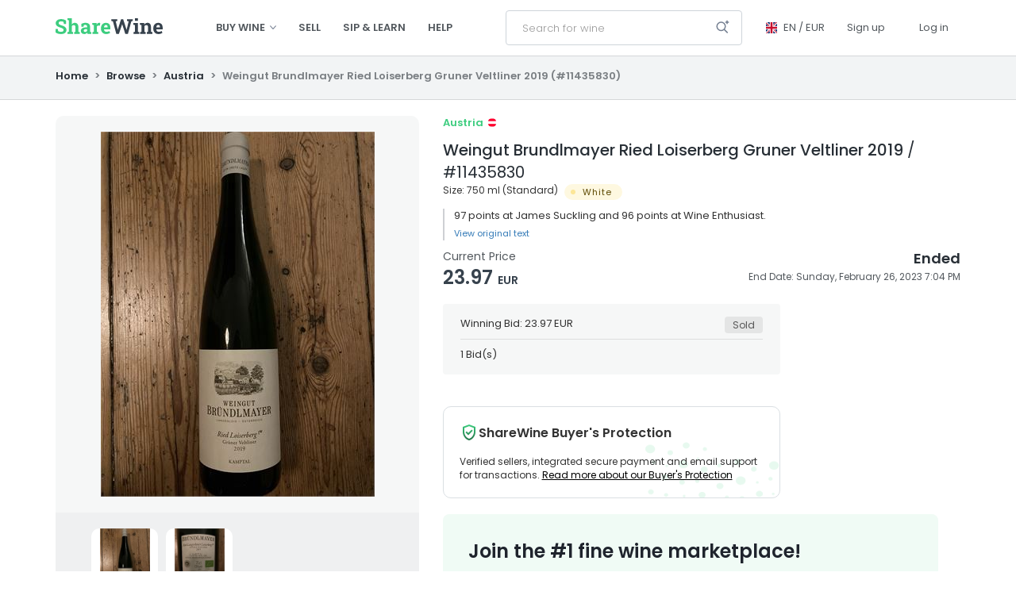

--- FILE ---
content_type: text/html; charset=utf-8
request_url: https://www.sharewine.com/en/listings/11435830/Weingut-Brundlmayer-Ried-Loiserberg-Gruner-Veltliner-2019
body_size: 47883
content:

<!DOCTYPE html>
<html lang="en">
<head prefix="og: http://ogp.me/ns#">
        <script id="Cookiebot" data-culture="en" src="https://consent.cookiebot.com/uc.js" data-cbid="3dc392cf-f1ad-46fe-9098-e6360c2918a2" data-blockingmode="auto" type="text/javascript"></script>
    <link rel="preconnect" href="https://www.googletagmanager.com">
    <link rel="dns-prefetch" href="https://www.googletagmanager.com">
    <link rel="preconnect" href="https://www.google-analytics.com">
    <link rel="dns-prefetch" href="https://www.google-analytics.com">
        <link rel="preconnect" href="https://sharewinecdn01.azureedge.net/">
        <link rel="dns-prefetch" href="https://sharewinecdn01.azureedge.net/">
            <link rel="canonical" href="https://www.sharewine.com/en/listings/11435830/Weingut-Brundlmayer-Ried-Loiserberg-Gruner-Veltliner-2019" />
    <base href="https://www.sharewine.com/en" />
    <meta charset="utf-8" />
    <meta name="viewport" content="width=device-width, initial-scale=1.0" />
    <title>Weingut Brundlmayer Ried Loiserberg Gruner Veltliner 2019</title>
    <meta property="fb:app_id" content="324789344771351" />
    <meta property="fb:pages" content="405635596908394" />


            <meta property="og:image" content="https://sharewinecdn01.azureedge.net/assets/media/6a2a4bb6-39ef-40d7-9854-f4acb570b9e5_fullsize.jpg" />
            <meta property="og:image:height" content="460" />
            <meta property="og:image:width" content="345" />



    
    <meta property="og:site_name" content="Buy and sell fine wine - ShareWine" />
    <meta property="og:title" content="Weingut Brundlmayer Ried Loiserberg Gruner Veltliner 2019" />
    <meta property="og:type" content="product" />
    <meta property="og:url" content="https://www.sharewine.com/en/listings/11435830/Weingut-Brundlmayer-Ried-Loiserberg-Gruner-Veltliner-2019" />

    <meta property="og:description" content="Buy Weingut Brundlmayer Ried Loiserberg Gruner Veltliner 2019 on ShareWine - current price 23.33 EUR" />
    <meta property="product:brand" content="ShareWine" /> 
    <meta property="product:availability" content="available for order" /> 
    <meta property="product:condition" content="new" /> 
    <meta property="product:price:amount" content="175.00" />
    <meta property="product:price:currency" content="DKK" />
    <meta property="product:retailer_item_id" content="11435830" />
    <meta name="title" content="Weingut Brundlmayer Ried Loiserberg Gruner Veltliner 2019" />
    <meta name="description" content="Buy Weingut Brundlmayer Ried Loiserberg Gruner Veltliner 2019 on ShareWine - current price 23.33 EUR" />
    <meta name="keywords" content="Austria" />




    <link rel="alternate" hreflang="da" href="https://www.sharewine.com/da/annoncer/11435830/Weingut-Brundlmayer-Ried-Loiserberg-Gruner-Veltliner-2019" />
    <link rel="alternate" hreflang="en" href="https://www.sharewine.com/en/listings/11435830/Weingut-Brundlmayer-Ried-Loiserberg-Gruner-Veltliner-2019" />
    <link rel="alternate" hreflang="it" href="https://www.sharewine.com/it/annunci/11435830/Weingut-Brundlmayer-Ried-Loiserberg-Gruner-Veltliner-2019" />
    <link rel="alternate" hreflang="x-default" href="https://www.sharewine.com/en/listings/11435830/Weingut-Brundlmayer-Ried-Loiserberg-Gruner-Veltliner-2019" />

    <meta name="robots" content="ALL" />
    <meta name="rating" content="GENERAL" />
    <meta name="dcterms.audience" content="Global" />
    <meta name="apple-itunes-app" content="app-id=1478431675, app-argument=https://www.sharewine.com/en/listings/11435830/Weingut-Brundlmayer-Ried-Loiserberg-Gruner-Veltliner-2019>">
    <meta name="google-site-verification" content="wkV3efqwCfjLGGH7K8o9RY5A8CYTevhkHMLUD7J2VrY" />
    <link rel="manifest" href="/manifest.json">
            <link rel="shortcut icon" href="https://sharewinecdn01.azureedge.net/assets/media/ee12d04b-5d42-4aed-b3f7-aa070f128136.png" />
    <link href="/bundles/bootstrap_css?v=tpz8a1USH4ywGNZoK3uTP8PGco4arGLOCzm_SkdkPIY1" rel="stylesheet"/>

    <link href="/bundles/lmhlt/style?v=qbUaCOVaJOu5vD_wKECgMgjZ4PJTeMz1EvdDandxtOo1" rel="stylesheet"/>

    <link href="/bundles/bootstrap_dialog_css?v=euIcNmyznNAAvuzITWiP_szlNwWo5RYDWkDJQeF1VJI1" rel="stylesheet"/>

    
    <link href="/bundles/lmhlt/listing-details/style?v=hyfl8gSTgZka78_7eqMbL3HGNirIiI9lQWMnC_ApVjc1" rel="stylesheet"/>

    <link href="/bundles/lmhlt/listing-details-v2/style?v=aUbxfdw4emRNbXDDJwxkKm-6ZiX7bTPZ5Ci_wMqvlG81" rel="stylesheet"/>

    <link href="/bundles/lightbox/css?v=hMLmAyIFUCFFuM1AqHSdrTkf9s-b7ZVwpNT5hCD_ZJc1" rel="stylesheet"/>

    <link href="/bundles/everslider/css?v=x7zXBAP6aUzjjAcrZmW_4veBsftaMElPxtDaJNveLJQ1" rel="stylesheet"/>



    
    
    <script type="text/javascript">
        // jquery is not loaded yet but code relies on $ to register ready handlers, either by
        // $(func) or by $(document).ready(func)
        let jQueryReadyHandlers = [];

        window.$ = window.$ || function (element) {
            // registration using $(func)
            if (element instanceof Function) {
                jQueryReadyHandlers.push(element);
            } else if (element === document) { // registration using $(document).ready(func)
                return {
                    ready: handler => {
                        jQueryReadyHandlers.push(handler);
                    }
                };
            } else {
                console.error(`Element type ${element} not supported`);
            }
        };
    </script>
</head>
<body class="body--lmhlt body--white">

    
        <div id="fb-root"></div>
        <script async defer crossorigin="anonymous" src="https://connect.facebook.net/en_US/sdk.js#xfbml=1&version=v3.2&appId=324789344771351&autoLogAppEvents=1"></script>

    <header >
        <div id="notifications" class="notifications"></div>
            <div class="header-browse-bar" data-type="browse-bar">
                <div class="container">
                    <div class="header-browse">
                        <div>
                            <div class="header-browse__primary">
                                
<div class="categories-section">
        <div class="categories-section__all categories-item--active">
            <div class="categories-section__all__label">
                Countries
            </div>
            <div></div>
            <div>
                <div class="categories-item categories-item--active">
                    <a 
                       href="/en/listings" 
                       data-tracking-event-name="view_listings" data-tracking-event-category="browse" data-tracking-event-label="all"
                       data-spinner-type="auto" data-spinner-position="left">
                        <span class="categories-item__inner">
                            <span class="categories-item__text">All wines</span>
                            <span class="categories-item__badge" data-type="category-root-count"></span>
                        </span>
                    </a>
                </div>
            </div>
        </div>

</div>
                                <div class="header-browse__primary__columns">
                                        <div>
                                            
<div class="categories-section categories-section--primary">
            <div class="categories-item ">
            <a href="/en/listings/france"
               data-tracking-event-name="view_listings" data-tracking-event-category="browse" data-tracking-event-label="France"
               data-spinner-type="auto" data-spinner-mode="overlay" data-spinner-overlay-resolver="path:.categories-item__inner .categories-item__badge">
                <span class="categories-item__inner">
                        <span class="categories-item__icon" style="background-image: url(/Content/Images/Lmhlt/Browse/Categories/France.svg);"></span>
                    <span class="categories-item__text">France</span>
                    <span class="categories-item__badge" data-type="category-count" data-category-id="15808063"></span>
                </span>
            </a>
                <div class="categories-sub-items">
                        <div class="categories-item ">
                            <a href="/en/listings/france/bordeaux"
                               data-tracking-event-name="view_listings" data-tracking-event-category="browse" data-tracking-event-label="Bordeaux"
                               data-spinner-type="auto" data-spinner-mode="overlay" data-spinner-overlay-resolver="path:.categories-item__inner .categories-item__badge">
                                <span class="categories-item__inner">
                                    <span class="categories-item__text">Bordeaux</span>
                                    <span class="categories-item__badge" data-type="category-count" data-category-id="161446"></span>
                                </span>
                            </a>
                        </div>
                        <div class="categories-item ">
                            <a href="/en/listings/france/burgundy"
                               data-tracking-event-name="view_listings" data-tracking-event-category="browse" data-tracking-event-label="Bourgogne"
                               data-spinner-type="auto" data-spinner-mode="overlay" data-spinner-overlay-resolver="path:.categories-item__inner .categories-item__badge">
                                <span class="categories-item__inner">
                                    <span class="categories-item__text">Burgundy</span>
                                    <span class="categories-item__badge" data-type="category-count" data-category-id="161443"></span>
                                </span>
                            </a>
                        </div>
                        <div class="categories-item ">
                            <a href="/en/listings/france/champagne"
                               data-tracking-event-name="view_listings" data-tracking-event-category="browse" data-tracking-event-label="Champagne"
                               data-spinner-type="auto" data-spinner-mode="overlay" data-spinner-overlay-resolver="path:.categories-item__inner .categories-item__badge">
                                <span class="categories-item__inner">
                                    <span class="categories-item__text">Champagne</span>
                                    <span class="categories-item__badge" data-type="category-count" data-category-id="161700"></span>
                                </span>
                            </a>
                        </div>
                        <div class="categories-item ">
                            <a href="/en/listings/france/alsace"
                               data-tracking-event-name="view_listings" data-tracking-event-category="browse" data-tracking-event-label="Alsace"
                               data-spinner-type="auto" data-spinner-mode="overlay" data-spinner-overlay-resolver="path:.categories-item__inner .categories-item__badge">
                                <span class="categories-item__inner">
                                    <span class="categories-item__text">Alsace</span>
                                    <span class="categories-item__badge" data-type="category-count" data-category-id="483587"></span>
                                </span>
                            </a>
                        </div>
                        <div class="categories-item ">
                            <a href="/en/listings/france/rhoene"
                               data-tracking-event-name="view_listings" data-tracking-event-category="browse" data-tracking-event-label="Rhone"
                               data-spinner-type="auto" data-spinner-mode="overlay" data-spinner-overlay-resolver="path:.categories-item__inner .categories-item__badge">
                                <span class="categories-item__inner">
                                    <span class="categories-item__text">Rh&#244;ne</span>
                                    <span class="categories-item__badge" data-type="category-count" data-category-id="161704"></span>
                                </span>
                            </a>
                        </div>
                        <div class="categories-item ">
                            <a href="/en/listings/france/jura"
                               data-tracking-event-name="view_listings" data-tracking-event-category="browse" data-tracking-event-label="Jura"
                               data-spinner-type="auto" data-spinner-mode="overlay" data-spinner-overlay-resolver="path:.categories-item__inner .categories-item__badge">
                                <span class="categories-item__inner">
                                    <span class="categories-item__text">Jura</span>
                                    <span class="categories-item__badge" data-type="category-count" data-category-id="1684326"></span>
                                </span>
                            </a>
                        </div>
                        <div class="categories-item ">
                            <a href="/en/listings/france/loire"
                               data-tracking-event-name="view_listings" data-tracking-event-category="browse" data-tracking-event-label="Loire"
                               data-spinner-type="auto" data-spinner-mode="overlay" data-spinner-overlay-resolver="path:.categories-item__inner .categories-item__badge">
                                <span class="categories-item__inner">
                                    <span class="categories-item__text">Loire</span>
                                    <span class="categories-item__badge" data-type="category-count" data-category-id="271724"></span>
                                </span>
                            </a>
                        </div>
                        <div class="categories-item ">
                            <a href="/en/listings/france/other"
                               data-tracking-event-name="view_listings" data-tracking-event-category="browse" data-tracking-event-label="Misc"
                               data-spinner-type="auto" data-spinner-mode="overlay" data-spinner-overlay-resolver="path:.categories-item__inner .categories-item__badge">
                                <span class="categories-item__inner">
                                    <span class="categories-item__text">Other</span>
                                    <span class="categories-item__badge" data-type="category-count" data-category-id="15853294"></span>
                                </span>
                            </a>
                        </div>
                </div>
        </div>
</div>
                                        </div>
                                        <div>
                                            
<div class="categories-section categories-section--primary">
            <div class="categories-item ">
            <a href="/en/listings/italy"
               data-tracking-event-name="view_listings" data-tracking-event-category="browse" data-tracking-event-label="Italy"
               data-spinner-type="auto" data-spinner-mode="overlay" data-spinner-overlay-resolver="path:.categories-item__inner .categories-item__badge">
                <span class="categories-item__inner">
                        <span class="categories-item__icon" style="background-image: url(/Content/Images/Lmhlt/Browse/Categories/Italy.svg);"></span>
                    <span class="categories-item__text">Italy</span>
                    <span class="categories-item__badge" data-type="category-count" data-category-id="161447"></span>
                </span>
            </a>
                <div class="categories-sub-items">
                        <div class="categories-item ">
                            <a href="/en/listings/italy/tuscany"
                               data-tracking-event-name="view_listings" data-tracking-event-category="browse" data-tracking-event-label="Tuscany"
                               data-spinner-type="auto" data-spinner-mode="overlay" data-spinner-overlay-resolver="path:.categories-item__inner .categories-item__badge">
                                <span class="categories-item__inner">
                                    <span class="categories-item__text">Tuscany</span>
                                    <span class="categories-item__badge" data-type="category-count" data-category-id="161449"></span>
                                </span>
                            </a>
                        </div>
                        <div class="categories-item ">
                            <a href="/en/listings/italy/piemonte"
                               data-tracking-event-name="view_listings" data-tracking-event-category="browse" data-tracking-event-label="Piemonte"
                               data-spinner-type="auto" data-spinner-mode="overlay" data-spinner-overlay-resolver="path:.categories-item__inner .categories-item__badge">
                                <span class="categories-item__inner">
                                    <span class="categories-item__text">Piemonte</span>
                                    <span class="categories-item__badge" data-type="category-count" data-category-id="161448"></span>
                                </span>
                            </a>
                        </div>
                        <div class="categories-item ">
                            <a href="/en/listings/italy/veneto"
                               data-tracking-event-name="view_listings" data-tracking-event-category="browse" data-tracking-event-label="Veneto"
                               data-spinner-type="auto" data-spinner-mode="overlay" data-spinner-overlay-resolver="path:.categories-item__inner .categories-item__badge">
                                <span class="categories-item__inner">
                                    <span class="categories-item__text">Veneto</span>
                                    <span class="categories-item__badge" data-type="category-count" data-category-id="161450"></span>
                                </span>
                            </a>
                        </div>
                        <div class="categories-item ">
                            <a href="/en/listings/italy/other"
                               data-tracking-event-name="view_listings" data-tracking-event-category="browse" data-tracking-event-label="Misc"
                               data-spinner-type="auto" data-spinner-mode="overlay" data-spinner-overlay-resolver="path:.categories-item__inner .categories-item__badge">
                                <span class="categories-item__inner">
                                    <span class="categories-item__text">Other</span>
                                    <span class="categories-item__badge" data-type="category-count" data-category-id="179842"></span>
                                </span>
                            </a>
                        </div>
                </div>
        </div>
        <div class="categories-item ">
            <a href="/en/listings/usa"
               data-tracking-event-name="view_listings" data-tracking-event-category="browse" data-tracking-event-label="USA"
               data-spinner-type="auto" data-spinner-mode="overlay" data-spinner-overlay-resolver="path:.categories-item__inner .categories-item__badge">
                <span class="categories-item__inner">
                        <span class="categories-item__icon" style="background-image: url(/Content/Images/Lmhlt/Browse/Categories/Usa.svg);"></span>
                    <span class="categories-item__text">USA</span>
                    <span class="categories-item__badge" data-type="category-count" data-category-id="161706"></span>
                </span>
            </a>
        </div>
        <div class="categories-item ">
            <a href="/en/listings/spain"
               data-tracking-event-name="view_listings" data-tracking-event-category="browse" data-tracking-event-label="Spain"
               data-spinner-type="auto" data-spinner-mode="overlay" data-spinner-overlay-resolver="path:.categories-item__inner .categories-item__badge">
                <span class="categories-item__inner">
                        <span class="categories-item__icon" style="background-image: url(/Content/Images/Lmhlt/Browse/Categories/Spain.svg);"></span>
                    <span class="categories-item__text">Spain</span>
                    <span class="categories-item__badge" data-type="category-count" data-category-id="161702"></span>
                </span>
            </a>
        </div>
</div>
                                        </div>
                                        <div>
                                            
<div class="categories-section categories-section--primary">
            <div class="categories-item ">
            <a href="/en/listings/australia"
               data-tracking-event-name="view_listings" data-tracking-event-category="browse" data-tracking-event-label="Australia"
               data-spinner-type="auto" data-spinner-mode="overlay" data-spinner-overlay-resolver="path:.categories-item__inner .categories-item__badge">
                <span class="categories-item__inner">
                        <span class="categories-item__icon" style="background-image: url(/Content/Images/Lmhlt/Browse/Categories/Australia.svg);"></span>
                    <span class="categories-item__text">Australia</span>
                    <span class="categories-item__badge" data-type="category-count" data-category-id="209420"></span>
                </span>
            </a>
        </div>
        <div class="categories-item ">
            <a href="/en/listings/new-zealand"
               data-tracking-event-name="view_listings" data-tracking-event-category="browse" data-tracking-event-label="New Zealand"
               data-spinner-type="auto" data-spinner-mode="overlay" data-spinner-overlay-resolver="path:.categories-item__inner .categories-item__badge">
                <span class="categories-item__inner">
                        <span class="categories-item__icon" style="background-image: url(/Content/Images/Lmhlt/Browse/Categories/New-zealand.svg);"></span>
                    <span class="categories-item__text">New Zealand</span>
                    <span class="categories-item__badge" data-type="category-count" data-category-id="179851"></span>
                </span>
            </a>
        </div>
        <div class="categories-item ">
            <a href="/en/listings/germany"
               data-tracking-event-name="view_listings" data-tracking-event-category="browse" data-tracking-event-label="Germany"
               data-spinner-type="auto" data-spinner-mode="overlay" data-spinner-overlay-resolver="path:.categories-item__inner .categories-item__badge">
                <span class="categories-item__inner">
                        <span class="categories-item__icon" style="background-image: url(/Content/Images/Lmhlt/Browse/Categories/Germany.svg);"></span>
                    <span class="categories-item__text">Germany</span>
                    <span class="categories-item__badge" data-type="category-count" data-category-id="179845"></span>
                </span>
            </a>
        </div>
        <div class="categories-item ">
            <a href="/en/listings/portugal"
               data-tracking-event-name="view_listings" data-tracking-event-category="browse" data-tracking-event-label="Portugal"
               data-spinner-type="auto" data-spinner-mode="overlay" data-spinner-overlay-resolver="path:.categories-item__inner .categories-item__badge">
                <span class="categories-item__inner">
                        <span class="categories-item__icon" style="background-image: url(/Content/Images/Lmhlt/Browse/Categories/Portugal.svg);"></span>
                    <span class="categories-item__text">Portugal</span>
                    <span class="categories-item__badge" data-type="category-count" data-category-id="3595272"></span>
                </span>
            </a>
        </div>
        <div class="categories-item ">
            <a href="/en/listings/austria"
               data-tracking-event-name="view_listings" data-tracking-event-category="browse" data-tracking-event-label="Austria"
               data-spinner-type="auto" data-spinner-mode="overlay" data-spinner-overlay-resolver="path:.categories-item__inner .categories-item__badge">
                <span class="categories-item__inner">
                        <span class="categories-item__icon" style="background-image: url(/Content/Images/Lmhlt/Browse/Categories/Austria.svg);"></span>
                    <span class="categories-item__text">Austria</span>
                    <span class="categories-item__badge" data-type="category-count" data-category-id="179848"></span>
                </span>
            </a>
        </div>
</div>
                                        </div>
                                </div>
                            </div>
                        </div>
                        <div>
                            
<div class="categories-section categories-section--secondary">
        <div class="categories-section__name">
            Other
        </div>
            <div class="categories-item ">
            <a href="/en/listings/other"
               data-tracking-event-name="view_listings" data-tracking-event-category="browse" data-tracking-event-label="Misc"
               data-spinner-type="auto" data-spinner-mode="overlay" data-spinner-overlay-resolver="path:.categories-item__inner .categories-item__badge">
                <span class="categories-item__inner">
                        <span class="categories-item__icon" style="background-image: url(/Content/Images/Lmhlt/Browse/Categories/List-bullet.svg);"></span>
                    <span class="categories-item__text">Other</span>
                    <span class="categories-item__badge" data-type="category-count" data-category-id="179854"></span>
                </span>
            </a>
        </div>
        <div class="categories-item ">
            <a href="/en/listings/port"
               data-tracking-event-name="view_listings" data-tracking-event-category="browse" data-tracking-event-label="Port"
               data-spinner-type="auto" data-spinner-mode="overlay" data-spinner-overlay-resolver="path:.categories-item__inner .categories-item__badge">
                <span class="categories-item__inner">
                        <span class="categories-item__icon" style="background-image: url(/Content/Images/Lmhlt/Browse/Categories/List-bullet.svg);"></span>
                    <span class="categories-item__text">Port</span>
                    <span class="categories-item__badge" data-type="category-count" data-category-id="205755"></span>
                </span>
            </a>
        </div>
        <div class="categories-item ">
            <a href="/en/listings/spirits"
               data-tracking-event-name="view_listings" data-tracking-event-category="browse" data-tracking-event-label="Spirits"
               data-spinner-type="auto" data-spinner-mode="overlay" data-spinner-overlay-resolver="path:.categories-item__inner .categories-item__badge">
                <span class="categories-item__inner">
                        <span class="categories-item__icon" style="background-image: url(/Content/Images/Lmhlt/Browse/Categories/List-bullet.svg);"></span>
                    <span class="categories-item__text">Spirits</span>
                    <span class="categories-item__badge" data-type="category-count" data-category-id="205758"></span>
                </span>
            </a>
        </div>
        <div class="categories-item ">
            <a href="/en/listings/wine-packaging"
               data-tracking-event-name="view_listings" data-tracking-event-category="browse" data-tracking-event-label="Wine packaging"
               data-spinner-type="auto" data-spinner-mode="overlay" data-spinner-overlay-resolver="path:.categories-item__inner .categories-item__badge">
                <span class="categories-item__inner">
                        <span class="categories-item__icon" style="background-image: url(/Content/Images/Lmhlt/Browse/Categories/Wine-packaging.svg);"></span>
                    <span class="categories-item__text">Wine packaging</span>
                    <span class="categories-item__badge" data-type="wine-packaging-category-count" data-category-id="44170609"></span>
                </span>
            </a>
        </div>
        <div class="categories-item ">
            <a href="/en/listings/tastings"
               data-tracking-event-name="view_listings" data-tracking-event-category="browse" data-tracking-event-label="Tastings"
               data-spinner-type="auto" data-spinner-mode="overlay" data-spinner-overlay-resolver="path:.categories-item__inner .categories-item__badge">
                <span class="categories-item__inner">
                        <span class="categories-item__icon" style="background-image: url(/Content/Images/Lmhlt/Browse/Categories/Event-star.svg);"></span>
                    <span class="categories-item__text">Tastings</span>
                    <span class="categories-item__badge" data-type="category-count" data-category-id="231814"></span>
                </span>
            </a>
        </div>
</div>
                            

    <div class="categories-section categories-section--other">
            <div class="categories-item ">
                <a href="/en/sip-and-learn"
                   data-spinner-type="auto" data-spinner-mode="overlay" data-spinner-overlay-resolver="path:.categories-item__inner .categories-item__badge">
                    <span class="categories-item__inner">
                        <span class="categories-item__text">Sip &amp; Learn</span>
                        <span class="categories-item__badge"></span>
                    </span>
                </a>
            </div>
            <div class="categories-item ">
                <a href="/en/help"
                   data-spinner-type="auto" data-spinner-mode="overlay" data-spinner-overlay-resolver="path:.categories-item__inner .categories-item__badge">
                    <span class="categories-item__inner">
                        <span class="categories-item__text">Help</span>
                        <span class="categories-item__badge"></span>
                    </span>
                </a>
            </div>
    </div>

                        </div>
                        <div>
                            
                        </div>
                    </div>
                </div>
            </div>
            <div class="header-bar header-bar--full">
                <div class="container">
                    <div class="header-bar__logo">
                        <div class="header-bar__logo-container">
                            <div class="logo">
        <a href="https://www.sharewine.com/en"></a>
</div>

                        </div>
                    </div>
                    <div class="header-bar__navigation">
                        <div class="header-bar__navigation-container">
                            <nav class="navbar navbar-default nav-primary" role="navigation">
                                <div class="collapse navbar-collapse">
                                    <ul class="nav navbar-nav hidden-xs">
                                        <li class="dropdown">
                                            <a href="#" class="dropdown-toggle" data-type="toggle-browse-categories">Buy wine <span class="caret"></span></a>
                                        </li>
                                                <li><a href="/en/listings/sell/step-1">Sell</a></li>
                                                <li>
                                                    <a href="/en/sip-and-learn">Sip &amp; Learn</a>
                                                </li>
                                                <li>
                                                    <a href="/en/help">Help</a>
                                                </li>
                                    </ul>
                                </div>
                            </nav>
                        </div>
                    </div>
                    <div class="header-bar__search">
                        <div class="header-bar__search-container">
                            <script type="text/javascript">
                                function submitSearch(e) {
                                    if (tracking.canTrack()) {
                                        var form = $(e.target);
                                        e.preventDefault();

                                        gtag("event", "search", {
                                            "event_category": "browse",
                                            "event_label": $("#FullTextQuery1").val(),
                                            "event_callback": tracking.onCallback(function () {
                                                dataLayer.push({
                                                    "event": "GAEvent",
                                                    "eventCategory": "browse",
                                                    "eventLabel": $("#FullTextQuery1").val(),
                                                    "eventCallback": function (id) {
                                                        if (id.indexOf("GTM") == 0) {
                                                            form[0].submit();
                                                        }
                                                    },
                                                    "eventTimeout": 2000
                                                });
                                            })
                                        });

                                        return false;
                                    } else {
                                        return true;
                                    }
                                }
                            </script>
<form action="/en/listings/search" class="form-inline search-form" method="get" onsubmit="return submitSearch(event);">                                <div class="input-group">
                                    <input autocomplete="off" class="form-control input-sm search-form__input" id="FullTextQuery1" name="FullTextQuery" placeholder="Search for wine" size="15" spellcheck="false" type="text" value="" />
                                </div>
                                <div class="btn-group" role="group">
                                    <a class="dropdown-toggle btn btn-sm search" data-toggle="dropdown">
                                        <span class="advanced-search-icon"></span>
                                    </a>
                                    <ul class="dropdown-menu dropdown-menu-right advanced-search" role="menu">
                                        <li><a href="/en/listings/search">Advanced Search</a></li>
                                    </ul>
                                </div>
</form>                        </div>
                    </div>
                    <div class="header-bar__user">
                        <div class="header-bar__user-container">
                            <nav class="navbar navbar-default nav-primary" role="navigation">
                                <div class="collapse navbar-collapse">
                                    
<div class="user-nav navbar-right">
    <ul class="nav navbar-nav">
        <li class="dropdown">
            <a href="#" class="dropdown-toggle dropdown-toggle--culture en" data-toggle="dropdown">
                <span class="hover">
                    EN
                    /
                    EUR
                </span>
            </a>
            <ul class="dropdown-menu dropdown-menu-right culture__dropdown">
                <li class="culture_title">
                    Language
                </li>

                            <li class="culture_option">
                    <a class="culture_option--selected">
                        English
                    </a>
            </li>
            <li class="culture_option">
                    <a href="/da/annoncer/11435830/Weingut-Brundlmayer-Ried-Loiserberg-Gruner-Veltliner-2019" data-name="da">
                        Dansk
                    </a>
            </li>
            <li class="culture_option">
                    <a href="/fr/annonces/11435830/Weingut-Brundlmayer-Ried-Loiserberg-Gruner-Veltliner-2019" data-name="fr">
                        Français
                    </a>
            </li>
            <li class="culture_option">
                    <a href="/it/annunci/11435830/Weingut-Brundlmayer-Ried-Loiserberg-Gruner-Veltliner-2019" data-name="it">
                        Italiano
                    </a>
            </li>




                <li role="separator" class="divider"></li>

                <li class="culture_title">
                    Currency
                </li>
                


    <li class="currency_option" data-currency-code="DKK">
        <a class=""> DKK </a>
    </li>
    <li class="currency_option" data-currency-code="EUR">
        <a class="currency_option--selected"> EUR </a>
    </li>


            </ul>
        </li>


                <li>
                    <a href="/en/account/register">Sign up</a>
                </li>
            <li>
                <a href="/en/account/log-on?returnUrl=%2fen%2flistings%2f11435830%2fWeingut-Brundlmayer-Ried-Loiserberg-Gruner-Veltliner-2019">
                    Log in
                </a>
            </li>
    </ul>
</div>

                                </div>
                            </nav>
                        </div>
                    </div>
                </div>
            </div>
            <div class="header-bar header-bar--medium">
                <div class="container">
                    <div class="header-bar__navigation">
                        <div class="header-bar__navigation-container">
                            <nav class="navbar navbar-default nav-primary" role="navigation">
                                <div class="collapse navbar-collapse">
                                    <ul class="nav navbar-nav hidden-xs">
                                        <li>
                                            <a href="https://www.sharewine.com/en">Home</a>
                                        </li>
                                        <li class="dropdown">
                                            <a href="#" class="dropdown-toggle" data-type="toggle-browse-categories">Buy wine <span class="caret"></span></a>
                                        </li>
                                                <li><a href="/en/listings/sell/step-1">Sell</a></li>
                                                <li>
                                                    <a href="/en/sip-and-learn">Sip &amp; Learn</a>
                                                </li>
                                                <li>
                                                    <a href="/en/help">Help</a>
                                                </li>
                                    </ul>
                                </div>
                            </nav>
                        </div>
                    </div>
                    <div class="header-bar__user">
                        <div class="header-bar__user-container">
                            <nav class="navbar navbar-default nav-primary" role="navigation">
                                <div class="navbar-header">
                                    <button type="button" class="navbar-toggle collapsed" data-toggle="collapse" data-target="#awe-main-nav" aria-expanded="false">
                                        <span class="sr-only">Toggle navigation</span>
                                        <span class="icon-bar"></span>
                                        <span class="icon-bar"></span>
                                        <span class="icon-bar"></span>
                                    </button>
                                    <a class="navbar-brand visible-xs" href="https://www.sharewine.com/en"><span class="glyphicon glyphicon-home"></span></a>
                                </div>
                                <div class="collapse navbar-collapse" id="awe-main-nav">
                                    
<div class="user-nav navbar-right">
    <ul class="nav navbar-nav">
        <li class="dropdown">
            <a href="#" class="dropdown-toggle dropdown-toggle--culture en" data-toggle="dropdown">
                <span class="hover">
                    EN
                    /
                    EUR
                </span>
            </a>
            <ul class="dropdown-menu dropdown-menu-right culture__dropdown">
                <li class="culture_title">
                    Language
                </li>

                            <li class="culture_option">
                    <a class="culture_option--selected">
                        English
                    </a>
            </li>
            <li class="culture_option">
                    <a href="/da/annoncer/11435830/Weingut-Brundlmayer-Ried-Loiserberg-Gruner-Veltliner-2019" data-name="da">
                        Dansk
                    </a>
            </li>
            <li class="culture_option">
                    <a href="/fr/annonces/11435830/Weingut-Brundlmayer-Ried-Loiserberg-Gruner-Veltliner-2019" data-name="fr">
                        Français
                    </a>
            </li>
            <li class="culture_option">
                    <a href="/it/annunci/11435830/Weingut-Brundlmayer-Ried-Loiserberg-Gruner-Veltliner-2019" data-name="it">
                        Italiano
                    </a>
            </li>




                <li role="separator" class="divider"></li>

                <li class="culture_title">
                    Currency
                </li>
                


    <li class="currency_option" data-currency-code="DKK">
        <a class=""> DKK </a>
    </li>
    <li class="currency_option" data-currency-code="EUR">
        <a class="currency_option--selected"> EUR </a>
    </li>


            </ul>
        </li>


                <li>
                    <a href="/en/account/register">Sign up</a>
                </li>
            <li>
                <a href="/en/account/log-on?returnUrl=%2fen%2flistings%2f11435830%2fWeingut-Brundlmayer-Ried-Loiserberg-Gruner-Veltliner-2019">
                    Log in
                </a>
            </li>
    </ul>
</div>

                                </div>
                            </nav>
                        </div>
                    </div>
                </div>
            </div>

        
<script type="text/javascript">

    var shareListingDetails = async function () {
        var shareData = {"title":"Weingut Brundlmayer Ried Loiserberg Gruner Veltliner","text":"Take a look at this fantastic wine I found on ShareWine:"};

        try {
            shareData.url = document.querySelector('link[rel=canonical]') ? document.querySelector('link[rel=canonical]').href : document.location.href;
            await navigator.share(shareData);

            if (tracking.canTrack()) {
                gtag("event", "listing_share", { "event_category": "listing" });
            }
        } catch (err) {
            console.error(err);
        }
    }
</script>

<div id="header-bar-small" class="header-bar-small header-bar-small-listing-details">
    <div class="header-bar-small__navigation">
        <a href="#" class="header-bar-small__navigation__item header-bar-small__navigation__item--left">
            <svg class="i-chevron-left" viewBox="0 0 32 32" width="64" height="64" fill="none" stroke="currentcolor" stroke-linecap="round" stroke-linejoin="round" stroke-width="3" xmlns="http://www.w3.org/2000/svg" xmlns:xlink="http://www.w3.org/1999/xlink">
	<path d="M20 30 L8 16 20 2"></path>
</svg>
        </a>
    </div>
    <div class="header-bar-small__logo">
        <a href="https://www.sharewine.com/en"></a>
    </div>
    <div class="header-bar-small__search">
    </div>
    <div class="header-bar-small__menu-items" data-listingid="11435830">
        <div class="header-bar-small__menu-item share" id="btnShareLink">
            <button class="share__icon" onclick="shareListingDetails()">&nbsp;</button>
        </div>
    </div>
</div>
    
        <div class="header__breadcrumb header__breadcrumb--details hidden-xs">
            <div class="container">
                <div class="row">
                    <div class="col-xs-12">
                        <ul class="breadcrumb">
                            <li>
                                <a href="https://www.sharewine.com/en">
                                    Home
                                </a>
                                <span class="arrow">></span>
                            </li>
                            <li>
                                <a href="/en/listings">Browse</a>
                                <span class="arrow">></span>
                            </li>
                            <li>
                                <a href="/en/listings/austria">Austria</a>
                                <span class="arrow">></span>
                            </li>
                            <li>
                                Weingut Brundlmayer Ried Loiserberg Gruner Veltliner 2019&nbsp;<em>(#11435830)</em>
                            </li>
                        </ul>
                    </div>
                </div>
            </div>
        </div>
        </header>
    <main>
        
        <div class="container">
            <div class="awe-rt-SystemMessage"></div>
            















<div data-listingid="11435830" data-listing-currency-code="DKK" class="listing-main" >
    <!-- do not remove -- this container is necessary to enable all signalR functions for this listing -->
    
<script>
    $(document).ready(function () {
        // from /Scripts/Lmhlt/Listing-vitals/Monitor.js
        if (aweUserName != null) {
            var id = 11435830;
            var type = "Auction";
            var properties = {"originalQuantity":null,"currentQuantity":null,"price":175.00,"bids":1,"status":"Successful","auctionQuantity":1,"auctionPricePerUnit":null,"auctionPriceAsPerUnitEnabled":false,"context":null};
            properties.end = new Date("02/26/2023 19:04:00");

            var listing = new Lmhlt.ListingVitals.Listing(id, type, properties);

            var monitorSettings = {
                consoleLog: false,
                threshold: 30 * 1000, // 30 seconds
                visibilityDetectionSupported: visibilityDetectionSupported,
                pageInitiallyHidden: pageInitiallyHidden,
                listings: [listing]
            };
            window["Lmhlt.ListingVitals.Monitor.Current"] = new Lmhlt.ListingVitals.Monitor(monitorSettings);
        }

        // from /Scripts/Lmhlt/Listing-details/Context-status-updater.js
        if (aweUserName != null) {
            var settings = {
                consoleLog: false
            };
            window["Lmhlt.ListingDetails.ContextStatusUpdater.Current"] = new Lmhlt.ListingDetails.ContextStatusUpdater(settings);
        }

        //global reasoncodes
        contextMessageDictionary["Failure"] = "Failure";
        contextMessageDictionary["ListingNotExist"] = "Listing Does Not Exist";
        contextMessageDictionary["ListingNotActive"] = "This Listing is Not Active";
        contextMessageDictionary["ListerPerformingAction"] = "As the Seller, you cannot bid or purchase your own items.";
        contextMessageDictionary["Success"] = "Success";
        contextMessageDictionary["BuyNowNotAvailable"] = "Buy Now is not available";
        contextMessageDictionary["ProxyBeatingNewBid"] = "Another bidder\'s proxy bid is beating your new bid.";
        contextMessageDictionary["CantLowerProxyBid"] = "You cannot lower your previously higher proxy bid.";
        contextMessageDictionary["BidAmountTooLow"] = "Bid amount too low";
        contextMessageDictionary["ListingChangedDuringProcessing"] = "This listing changed during processing, please submit again.";
        contextMessageDictionary["QuantityTooHigh"] = "Quantity must be a number equal to or less than the number available";
        contextMessageDictionary["LicenceInvalid"] = "The Licence is invalid.  Contact the site administrator for further information.";
		contextMessageDictionary["ActingUserIsNotAuthorized"] = "You Are Not Authorized";

        var ownerAllowsInstantCheckout = false;

        $(document).on("SignalR_UpdateListingAction", function (event, data) {
            //if we are the seller, refresh the contextual status
            if ("7pkl12U8vkWpdr5EMHGpzQ" == "") {
                RefreshListingContextualStatus(data.ListingID);
            }
        });

        // show the latest Context message for this acting user
        $(document).on("SignalR_ListingActionResponse", function (event, data) {
            var listingContainer = $(`[data-listingid='${data.Action_ListingID}']`);
            var messageElement = listingContainer.find(".awe-rt-ListingActionMessage");

            // if the listing container element does not exist, it's not a listing we are currently displaying to the user
            if (messageElement.length == 0) {
                return;
            }

            var systemMessage = "";

            if (data.Context_IsFilled) {
                // Context is not null, prepare Context message
                if (!data.Context_Disregard) {
                    var barCssClass = "";
                    var barMessage = "";

                    if (!contextMessageDictionary[data.Context_Status]) {
                        barMessage = "Unknown Status";
                    } else {
                        barMessage = contextMessageDictionary[data.Context_Status].format(data.Context_Parameters);
                    }

                    switch (data.Context_Disposition) {
                        case 0:
                            barCssClass = "success";
                            break;
                        case 1:
                            barCssClass = "warning";
                            break;
                        case 2:
                            barCssClass = "danger";
                            break;
                    }

                    showContextualStatusBar(barCssClass, barMessage);
                }

                if (data.Accepted) {
                    // prepare success system message
                    systemMessage = "<div class='alert alert-success'><a class='close' onclick='$(this).parents(\"div\").first().slideUp();'>×</a>" + contextMessageDictionary["ActionSuccess"] + "</div>";

                    if (!messageElement.is(":visible") || messageElement.html() == "") {
                        messageElement.
                            hide().
                            html(systemMessage).
                            slideDown();
                    } else {
                        messageElement.fadeOut(200, function () {
                            $(this).html(systemMessage);
                            $(this).fadeIn(200);
                        });
                    }

                    //render checkout button if a lineitem was returned
                    if (ownerAllowsInstantCheckout && data.LineItemID) {
                        var checkoutUrl = '/en/account/bidding/won#deliveries/line-items/' + data.LineItemID;
                        var iconCssClass = 'glyphicon-share-alt';

                        var checkoutHtml =
                            '<a href="' + checkoutUrl + '" class="btn btn-primary-green btn-checkout">' +
                            '<span class="glyphicon ' + iconCssClass + '" aria-hidden="true"></span>' +
                            'Checkout' +
                            '</a>';

                        var contextMenu = listingContainer.find(".context-menu");

                        if (contextMenu.find(".btn-checkout").length == 0) {
                            contextMenu.prepend(checkoutHtml).show();
						} else {
                            jslog("skipped rendering checkout button because one already exists.");
                        }
                    }
                } else {
                    // ReasonString is populated, prepare a Negative System message
                    if (contextMessageDictionary[data.ReasonString]) {
                        systemMessage = "<div class='alert alert-danger'><a class='close' onclick='$(this).parents(\"div\").first().slideUp();'>×</a>" + contextMessageDictionary[data.ReasonString] + "</div>";
                    } else {
                        systemMessage = "<div class='alert alert-danger'><a class='close' onclick='$(this).parents(\"div\").first().slideUp();'>×</a>" + data.ReasonString + "</div>";
                    }

                    if (!messageElement.is(":visible") || messageElement.html() == "") {
                        messageElement.
                            hide().
                            html(systemMessage).
                            slideDown();
                    } else {
                        messageElement.fadeOut(200, function () {
                            $(this).html(systemMessage);
                            $(this).fadeIn(200);
                        });
                    }
                }
            } else {
                // ontext is null, but ReasonString is populated, prepare a Negative System message
                if (contextMessageDictionary[data.ReasonString]) {
                    systemMessage = "<div class='alert alert-danger'><a class='close' onclick='$(this).parents(\"div\").first().slideUp();'>×</a>" + contextMessageDictionary[data.ReasonString] + "</div>";
                } else {
                    systemMessage = "<div class='alert alert-danger'><a class='close' onclick='$(this).parents(\"div\").first().slideUp();'>×</a>" + data.ReasonString + "</div>";
                }

                if (!messageElement.is(":visible") || messageElement.html() == "") {
                    messageElement.
                        hide().
                        html(systemMessage).
                        slideDown();
                } else {
                    messageElement.fadeOut(200, function () {
                        $(this).html(systemMessage);
                        $(this).fadeIn(200);
                    });
                }
            }
        });

        //render checkout button if the listing ends successfully and the winner is viewing
        $(document).on("SignalR_UpdateListingStatus", function (event, data) {
            if (ownerAllowsInstantCheckout && data.Status == "Successful" && data.LineItemID && data.LineItemPayerUN == "") {
                var checkoutUrl = '/en/account/bidding/won#deliveries/line-items/' + data.LineItemID;
                var iconCssClass = 'glyphicon-share-alt';

                var checkoutHtml =
                    '<a href="' + checkoutUrl + '" class="btn btn-primary-green">' +
                    '<span class="glyphicon ' + iconCssClass + '" aria-hidden="true"></span>' +
                    'Checkout' +
                    '</a>';

                $(".context-menu").prepend(checkoutHtml).show();
            }
        });

    });
</script>

<div class="row">
    <div class="col-xs-12 col-md-7 detail__title__wrapper">
        <div class="listing-category">
            Austria
                <span class="category-icon category-icon--austria" title="Austria"></span>
            
        </div>
            <div class="listing-title">
                <div class="listing-title__text">
                    <h1>Weingut Brundlmayer Ried Loiserberg Gruner Veltliner 2019</h1> / #11435830 <img src="Content/Images/exclamation.png"
                                                                              class="awe-hidden awe-rt-RefreshAlert" onclick="location.reload(true);"
                                                                              alt="This listing has been edited since the page was last loaded.  Click the icon to reload the page." title="This listing has been edited since the page was last loaded.  Click the icon to reload the page."
                                                                              style="position: relative; top: -3px;" />
                </div>
            </div>
    </div>
    <div class="col-xs-12 col-md-5">
        <div class="panel panel-default lightbox-panel">




<div class="listing-full-image ">
    <div class="listing-full-image__image" style="background-image: url(https://sharewinecdn01.azureedge.net/assets/media/6a2a4bb6-39ef-40d7-9854-f4acb570b9e5_fullsize.jpg);height: 460px;" data-full-size-src="https://sharewinecdn01.azureedge.net/assets/media/6a2a4bb6-39ef-40d7-9854-f4acb570b9e5_fullsize.jpg">
    </div>
</div>                <script type="text/javascript">
                        var resizeListingFullImageContainer = function (animate) {
                            var body = $(document.body);

                            if (body.data("content-hidden")) {
                                return;
                            }

                            var maxHeight = 460;
                            var maxRatio = maxHeight / 345;
                            var container = $(".listing-full-image__image");
                            var containerWidth = container.outerWidth(true);
                            var height = Math.min(containerWidth * maxRatio, maxHeight);

                            if (animate) {
                                container.stop().animate({ "height": height + "px" }, "fast");
                            } else {
                                container.stop().css({ "height": height + "px" });
                            }
                        };

                        $(function () {
                            var throttleedOnResize = _throttle(250, function () {
                                resizeListingFullImageContainer(true);
                            });
                            $(window).on("resize", throttleedOnResize);
                            $(document).on("lmhlt_content_hidden", function () {
                                resizeListingFullImageContainer(false);
                            });
                            resizeListingFullImageContainer(false);
                        });
                </script>

                <div id="ListingImageThumbsCarousel" class="everslider">
                    <div class="everslider__spinner">
                        <svg class="lmhlt-spinner" viewBox="0 0 50 50">
                            <circle class="lmhlt-spinner__path" cx="25" cy="25" r="20" fill="none" stroke-width="5"></circle>
                        </svg>
                    </div>
                    <ul class="es-slides clearfix">
                        
<li style="background-image: url(https://sharewinecdn01.azureedge.net/assets/media/6a2a4bb6-39ef-40d7-9854-f4acb570b9e5_thumbfit.jpg)" data-full-size-src="https://sharewinecdn01.azureedge.net/assets/media/6a2a4bb6-39ef-40d7-9854-f4acb570b9e5_fullsize.jpg">
    <a data-lightbox="lightbox" class="awe-hidden" href="https://sharewinecdn01.azureedge.net/assets/media/6a2a4bb6-39ef-40d7-9854-f4acb570b9e5_largesize.jpg"></a>
</li>

<li style="background-image: url(https://sharewinecdn01.azureedge.net/assets/media/2d8bcba6-5d12-4c4a-afaa-ba8d45f6203c_thumbfit.jpg)" data-full-size-src="https://sharewinecdn01.azureedge.net/assets/media/2d8bcba6-5d12-4c4a-afaa-ba8d45f6203c_fullsize.jpg">
    <a data-lightbox="lightbox" class="awe-hidden" href="https://sharewinecdn01.azureedge.net/assets/media/2d8bcba6-5d12-4c4a-afaa-ba8d45f6203c_largesize.jpg"></a>
</li>
                    </ul>
                </div>


            
        </div>
    </div>
    <div class="col-xs-12 col-md-7">
                <div class="listing-meta">
                        <div class="listing-meta__item" style="display: inline-block;">
                            Size: 750 ml (Standard)
                        </div>

                        <div class="listing-meta__item" style="display: inline-block;">
                            

    <span class="wine-color-badge wine-color-badge--white">
        <span class="wine-color-badge__dot"></span>
        <span class="wine-color-badge__text">White</span>
    </span>

                        </div>



                </div>
                <div class="listing-description">
                    <div class="auto-translations"><div class="source-translation auto-translation" data-translation-lang="da" style="display:none"><p>97 point hos James Suckling og 96 point hos Wine Enthusiast.</p></div><div class="active-translation auto-translation" data-translation-lang="en"><p>97 points at James Suckling and 96 points at Wine Enthusiast.</p></div></div>
                </div>

        <div class="row">
            <div class="col-xs-12 col-md-6">
                <div class="listing-price">
                    <div class="listing-price__title">
Current Price                    </div>
                    <span class="detail__price--current Bidding_Current_Price awe-rt-CurrentPrice" data-currency-code="EUR">
                        
                        <span class="NumberPart">23.97</span> <span class="CurrencySymbolPart">EUR</span>
                    </span>
                                            <div class="contextual-status awe-hidden">
                            <div class="contextual-status__text">
                                
                            </div>
                        </div>

                </div>
            </div>
                <div class="col-xs-12 col-md-6">
                    <div class="listing-remaining">
                            <span class="awe-rt-Extended">
                                Ended
                            </span>
                            <div class="listing-remaining__sub-title">
                                End Date: Sunday, February 26, 2023 7:04 PM
                            </div>
                    </div>
                </div>
        </div>
        <div class="row">
            <div class="col-xs-12">
                

            </div>
        </div>
        <div class="awe-rt-ListingActionMessage"></div>
        
<script type="application/ld+json">
    {
    "@context": "https://schema.org/",
    "@type": "Product",
    "name": "Weingut Brundlmayer Ried Loiserberg Gruner Veltliner 2019",
    "image": "https://sharewinecdn.azureedge.net/assets/media/6a2a4bb6-39ef-40d7-9854-f4acb570b9e5_fullsize.jpg",
    "description": "97 points at James Suckling and 96 points at Wine Enthusiast.",
    "offers": {
    "@type": "Offer",
    "url": "https://www.sharewine.com/en/listings/11435830/Weingut-Brundlmayer-Ried-Loiserberg-Gruner-Veltliner-2019",
    "priceCurrency": "DKK",
    "price": "175.00",
    "priceValidUntil": "2023-02-26",
    "availability": "https://schema.org/SoldOut",
    "itemCondition": "https://schema.org/NewCondition"
    }
    }
</script>

    <div class="row">
        <div class="col-xs-12 col-md-8">
            <div class="panel panel-default closed-details">
                <ul class="list-group">
                    <li class="list-group-item">
                            <span class="sold pull-right">Sold</span>
Winning Bid: <span class="NumberPart">23.97</span> <span class="CurrencySymbolPart">EUR</span>                    </li>
                        <li class="list-group-item">
                            1 Bid(s)
                        </li>
                    
                </ul>
            </div>
        </div>
        <div class="hidden-xs col-md-4">
            &nbsp;
        </div>
    </div>

<script>
    var reserveStatus = {};
    var buyNowPriceForJS = "";
        var anyActivity = false;

    $(document).ready(function () {
        $(document).on("SignalR_ListingActionResponse", function (event, data) {
            if ($.inArray(data.Action_ListingID, interestingListings) >= 0) {
                if (data.Accepted) {
                    anyActivity = true;
                }
            }
        });

        //when this auction changes
        $(document).on("SignalR_UpdateListingAction", function (event, data) {
            //handle Custom Updates Status Changes
            var buyNowAvailable = data.Properties["BuyNowStatus"] == "true";
            var buyNowPrice = data.Properties["BuyNowPrice"];
            var reserveDefined = data.Properties["ReserveDefined"] == "true";
            var reserveMet = data.Properties["ReserveMet"] == "true";
            var makeOfferAvailable = data.Properties["MakeOfferStatus"] == "true";

            //update reserve status
            if (reserveDefined) {
                if (reserveMet) {
                    $(".awe-rt-ReserveStatus").html(reserveStatus["ReserveMet"]);
                } else {
                    $(".awe-rt-ReserveStatus").html(reserveStatus["ReserveNotMet"]);
                }
            } else {
                $(".awe-rt-ReserveStatus").html(reserveStatus["NoReserve"]);
            }
            $(".awe-rt-ReserveStatus").pulse();

            //update Buy Now Status
            if (buyNowAvailable) {
                $(".awe-rt-BuyItNowContainer").show();
                $(".awe-rt-BuyItNowAvailable").pulse();
                $(".awe-rt-BuyNowPrice").pulse();
            } else {
                $(".awe-rt-BuyItNowContainer").hide();
            }

            //update Make Offer Status
            if (makeOfferAvailable) {
                $(".awe-rt-MakeOfferContainer").show();
                //$("#MakeOffer").pulse();
            } else {
                $(".awe-rt-MakeOfferContainer").hide();
            }

            //update Buy Now Price
            $('.awe-rt-BuyNowPrice span.NumberPart').each(function () {
                buyNowPriceForJS = Globalize.formatNumber(parseFloat(buyNowPrice), { minimumFractionDigits: 0, maximumFractionDigits: 2 });
                $(this).html(buyNowPriceForJS);
                $(this).pulse();
            });

            //if the current user is logged in
        });

        //if End DTTM is updated because of sniper protection, show Extended
        $(document).on("SignalR_UpdateListingDTTM", function (event, data) {
            if (data.Epoch == "ending" && (data.Source == "SOFT_ORIGIN") || data.Source == "EXTENDSINGLE_ORIGIN") {
                $(".awe-rt-Extended").show();
                $(".awe-rt-Extended").pulse();
            }
        });

        //auction specific context messages
        contextMessageDictionary["UNKNOWN"] = "UNKNOWN";
        contextMessageDictionary["LISTING_NOT_STARTED"] = "This listing has not started.";
        contextMessageDictionary["LISTING_DELETED"] = "This listing was deleted.";
        contextMessageDictionary["LISTING_AWAITING_PAYMENT"] = "This listing will not start until insertion fees are paid.";
        contextMessageDictionary["LISTING_NOT_STARTED"] = "This listing has not started.";
        contextMessageDictionary["WINNING"] = "You are currently winning this item!";
        contextMessageDictionary["CURRENT_HIGH_BIDDER_RESERVE_NOT_MET"] = "You are the current high bidder, but the reserve price has not been met.";
        contextMessageDictionary["LOSING"] = "You are not the high bidder.  You can increase your bid at any time.";
        contextMessageDictionary["NO_ACTIVITY_AS_BUYER"] = "You have not bid on this item.";
        contextMessageDictionary["WON"] = "You have won this item!";
        contextMessageDictionary["LOST_RESERVE_NOT_MET"] = "The reserve price was not met.  You did not win this item.";
        contextMessageDictionary["LOST"] = "You did not win this item.";
        contextMessageDictionary["NO_ACTIVITY"] = "You don\'t have any activity with this item.";
        contextMessageDictionary["NOSALE"] = "This item did not sell.";
        contextMessageDictionary["SOLD"] = "This item sold!";
        contextMessageDictionary["NO_ACTIVITY_AS_SELLER"] = "This item does not have any bid activity.";
        contextMessageDictionary["RESERVE_NOT_MET"] = "This item has bids, however the reserve has not been met.";
		contextMessageDictionary["RESERVE_NOT_MET_AS_SELLER"] = "This item has bids, however the reserve has not been met.";
        contextMessageDictionary["WOULD_SELL"] = "A bidder is winning this item!";
        contextMessageDictionary["NOTCURRENTLISTINGACTIONUSER"] = "You are NOT currently winning this item!";

        contextMessageDictionary["ActionSuccess"] = "Your bid has been submitted.";

        //offer messages
        contextMessageDictionary["ENDED_WITH_OFFER_ACCEPTED"] = "Item ended with accepted offer";
        contextMessageDictionary["YOUR_OFFER_ACCEPTED"] = "Your offer was accepted";
        contextMessageDictionary["YOUR_OFFER_DECLINED"] = "Your offer was declined";
        contextMessageDictionary["YOU_HAVE_PENDING_OFFER"] = "You have an offer awaiting your response";

        //auction specific reserve messages
        reserveStatus["NoReserve"] = "<span class=\"text-success\">No Reserve </span>";
        reserveStatus["ReserveNotMet"] = "<span class=\"text-danger\">Reserve Price Not Met</span>";
        reserveStatus["ReserveMet"] = "<span class=\"text-success\">Reserve Price Met</span>";
    });
</script>

        <div class="row">
            <div class="col-xs-12 col-md-8">
                <div class="buyer-protection-box__card">
    <div class="buyer-protection-box__header">
        <img src="/Content/Images/Lmhlt/Listing-detail/ProtectionBadge.png" alt="Køberbeskyttelse">
        <span class="title">
            ShareWine Buyer&#39;s Protection
        </span>
    </div>
    <div class="buyer-protection-box__description">
        Verified sellers, integrated secure payment and email support for transactions.
        <a href="https://www.sharewine.com/en/help/buyer-s-guide/how-to-buy-wine" target="_blank">Read more about our Buyer&#39;s Protection</a>
    </div>
</div>                            </div>

            <div class="col-xs-12 col-md-4">
            </div>
        </div>
                <div class="row">
            <div class="col-xs-12">
                <style type="text/css">.listing-non-auth {
  background: rgba(61, 205, 127, 0.08);
  background-repeat: no-repeat;
  background-position: bottom right;
  background-image: url("data:image/svg+xml,%3Csvg width='189' height='191' viewBox='0 0 189 191' fill='none' xmlns='http://www.w3.org/2000/svg'%3E%3Cpath fill-rule='evenodd' clip-rule='evenodd' d='M75.846 4.992a4.355 4.355 0 0 1-4.362 4.348 4.355 4.355 0 0 1-4.362-4.348A4.355 4.355 0 0 1 71.484.645a4.355 4.355 0 0 1 4.362 4.347ZM26.12 16.296c3.373 0 6.107-2.725 6.107-6.087 0-3.361-2.734-6.086-6.107-6.086-3.372 0-6.106 2.725-6.106 6.086 0 3.362 2.734 6.087 6.106 6.087Zm41.874 21.737c3.372 0 6.106-2.725 6.106-6.086 0-3.362-2.734-6.087-6.106-6.087-3.373 0-6.107 2.725-6.107 6.087 0 3.361 2.734 6.086 6.107 6.086ZM33.1 29.338a2.613 2.613 0 0 1-2.617 2.609 2.613 2.613 0 0 1-2.617-2.609 2.613 2.613 0 0 1 2.617-2.608 2.613 2.613 0 0 1 2.617 2.608Zm52.342 29.563a2.613 2.613 0 0 0 2.617-2.609 2.613 2.613 0 0 0-2.617-2.608 2.613 2.613 0 0 0-2.617 2.608 2.613 2.613 0 0 0 2.617 2.609Zm-36.64 17.39a2.613 2.613 0 0 1-2.616 2.608 2.613 2.613 0 0 1-2.617-2.608 2.613 2.613 0 0 1 2.617-2.609 2.613 2.613 0 0 1 2.617 2.609Zm46.236-63.473a2.613 2.613 0 0 0 2.617-2.609 2.613 2.613 0 0 0-2.617-2.608 2.613 2.613 0 0 0-2.617 2.608 2.613 2.613 0 0 0 2.617 2.609ZM30.483 71.943a3.484 3.484 0 0 1-3.49 3.478 3.484 3.484 0 0 1-3.489-3.478 3.484 3.484 0 0 1 3.49-3.478 3.484 3.484 0 0 1 3.49 3.478ZM51.42 18.904a3.484 3.484 0 0 0 3.49-3.478 3.484 3.484 0 0 0-3.49-3.478 3.484 3.484 0 0 0-3.49 3.478 3.484 3.484 0 0 0 3.49 3.478ZM66.25 61.51a3.484 3.484 0 0 0 3.49-3.478 3.484 3.484 0 0 0-3.49-3.477 3.484 3.484 0 0 0-3.49 3.477 3.484 3.484 0 0 0 3.49 3.478Zm29.66 14.782a4.355 4.355 0 0 1-4.362 4.347 4.355 4.355 0 0 1-4.362-4.347 4.355 4.355 0 0 1 4.362-4.348 4.355 4.355 0 0 1 4.362 4.348ZM44.44 55.423a4.355 4.355 0 0 0 4.363-4.348 4.355 4.355 0 0 0-4.362-4.347 4.355 4.355 0 0 0-4.362 4.347 4.355 4.355 0 0 0 4.362 4.348Zm54.087-15.651a4.355 4.355 0 0 1-4.362 4.348 4.355 4.355 0 0 1-4.361-4.348 4.355 4.355 0 0 1 4.361-4.347 4.355 4.355 0 0 1 4.362 4.347ZM86.314 25.86c.964 0 1.745-.779 1.745-1.739 0-.96-.781-1.739-1.745-1.739-.963 0-1.745.779-1.745 1.74 0 .96.782 1.738 1.745 1.738ZM70.612 78.03c0 .96-.781 1.739-1.745 1.739a1.742 1.742 0 0 1-1.745-1.74c0-.96.781-1.738 1.745-1.738.963 0 1.745.778 1.745 1.739ZM47.058 36.294c.964 0 1.745-.778 1.745-1.739 0-.96-.781-1.739-1.745-1.739-.964 0-1.745.779-1.745 1.74 0 .96.781 1.738 1.745 1.738Zm-18.32 14.782c0 .96-.78 1.739-1.744 1.739a1.742 1.742 0 0 1-1.745-1.74c0-.96.781-1.739 1.745-1.739.963 0 1.744.78 1.744 1.74ZM132.319 28.694a4.355 4.355 0 0 0 4.362 4.348 4.355 4.355 0 0 0 4.361-4.348 4.355 4.355 0 0 0-4.361-4.348 4.355 4.355 0 0 0-4.362 4.348Zm49.724 11.303c-3.372 0-6.106-2.725-6.106-6.086 0-3.362 2.734-6.087 6.106-6.087 3.373 0 6.107 2.725 6.107 6.087 0 3.361-2.734 6.086-6.107 6.086ZM140.17 61.735c-3.373 0-6.107-2.725-6.107-6.087 0-3.361 2.734-6.086 6.107-6.086 3.372 0 6.106 2.725 6.106 6.086 0 3.362-2.734 6.087-6.106 6.087Zm34.894-8.695a2.613 2.613 0 0 0 2.617 2.608 2.613 2.613 0 0 0 2.618-2.608 2.613 2.613 0 0 0-2.618-2.609 2.613 2.613 0 0 0-2.617 2.609Zm-52.341 29.563a2.612 2.612 0 0 1-2.617-2.609 2.612 2.612 0 0 1 2.617-2.608 2.613 2.613 0 0 1 2.617 2.608 2.613 2.613 0 0 1-2.617 2.609Zm36.639 17.39a2.613 2.613 0 0 0 2.617 2.608 2.613 2.613 0 0 0 2.617-2.608 2.613 2.613 0 0 0-2.617-2.609 2.613 2.613 0 0 0-2.617 2.609ZM113.127 36.52a2.612 2.612 0 0 1-2.617-2.609 2.612 2.612 0 0 1 2.617-2.609 2.613 2.613 0 0 1 2.617 2.609 2.613 2.613 0 0 1-2.617 2.608Zm64.554 59.125a3.484 3.484 0 0 0 3.49 3.478 3.483 3.483 0 0 0 3.489-3.478 3.483 3.483 0 0 0-3.489-3.478 3.484 3.484 0 0 0-3.49 3.478Zm-20.936-53.04a3.484 3.484 0 0 1-3.49-3.477 3.484 3.484 0 0 1 3.49-3.478 3.483 3.483 0 0 1 3.489 3.478 3.483 3.483 0 0 1-3.489 3.478Zm-14.83 42.606a3.484 3.484 0 0 1-3.49-3.478 3.484 3.484 0 0 1 3.49-3.478 3.483 3.483 0 0 1 3.489 3.478 3.483 3.483 0 0 1-3.489 3.478Zm-29.661 14.782a4.354 4.354 0 0 0 4.362 4.347 4.354 4.354 0 0 0 4.362-4.347 4.355 4.355 0 0 0-4.362-4.348 4.355 4.355 0 0 0-4.362 4.348Zm51.47-20.868a4.355 4.355 0 0 1-4.362-4.348 4.355 4.355 0 0 1 4.362-4.347 4.354 4.354 0 0 1 4.361 4.347 4.354 4.354 0 0 1-4.361 4.348Zm-54.087-15.651a4.355 4.355 0 0 0 4.362 4.347 4.355 4.355 0 0 0 4.362-4.347 4.355 4.355 0 0 0-4.362-4.348 4.355 4.355 0 0 0-4.362 4.348Zm12.214-13.912a1.742 1.742 0 0 1-1.745-1.74c0-.96.781-1.738 1.745-1.738.963 0 1.744.778 1.744 1.739 0 .96-.781 1.739-1.744 1.739Zm15.702 52.17c0 .96.781 1.739 1.745 1.739.963 0 1.744-.779 1.744-1.739 0-.961-.781-1.74-1.744-1.74-.964 0-1.745.779-1.745 1.74Zm23.554-41.736a1.742 1.742 0 0 1-1.745-1.74c0-.96.781-1.738 1.745-1.738.963 0 1.744.778 1.744 1.739 0 .96-.781 1.739-1.744 1.739Zm18.319 14.781c0 .96.781 1.74 1.745 1.74.963 0 1.745-.78 1.745-1.74s-.782-1.739-1.745-1.739c-.964 0-1.745.779-1.745 1.74ZM42.696 94.615a4.355 4.355 0 0 0 4.362 4.347 4.355 4.355 0 0 0 4.362-4.347 4.355 4.355 0 0 0-4.362-4.348 4.355 4.355 0 0 0-4.362 4.348Zm43.618 5.217c0 3.361 2.734 6.086 6.107 6.086 3.372 0 6.106-2.725 6.106-6.086 0-3.362-2.734-6.087-6.106-6.087-3.373 0-6.107 2.725-6.107 6.087Zm-41.873 21.737c0 3.362 2.734 6.087 6.106 6.087 3.373 0 6.107-2.725 6.107-6.087 0-3.361-2.734-6.086-6.107-6.086-3.372 0-6.106 2.725-6.106 6.086ZM6.106 157.283c-3.372 0-6.106-2.725-6.106-6.087 0-3.361 2.734-6.086 6.106-6.086 3.373 0 6.107 2.725 6.107 6.086 0 3.362-2.734 6.087-6.106 6.087Zm79.336-38.322a2.613 2.613 0 0 0 2.617 2.608 2.613 2.613 0 0 0 2.617-2.608 2.613 2.613 0 0 0-2.617-2.609 2.613 2.613 0 0 0-2.617 2.609ZM33.1 148.523a2.612 2.612 0 0 1-2.617-2.608 2.613 2.613 0 0 1 2.617-2.609 2.613 2.613 0 0 1 2.617 2.609 2.612 2.612 0 0 1-2.617 2.608Zm36.64 17.39a2.613 2.613 0 0 0 2.616 2.609 2.613 2.613 0 0 0 2.617-2.609 2.613 2.613 0 0 0-2.617-2.608 2.613 2.613 0 0 0-2.617 2.608ZM23.503 102.44a2.613 2.613 0 0 1-2.617-2.608 2.613 2.613 0 0 1 2.617-2.609 2.613 2.613 0 0 1 2.617 2.609 2.613 2.613 0 0 1-2.617 2.608Zm64.555 59.126a3.484 3.484 0 0 0 3.49 3.478 3.484 3.484 0 0 0 3.489-3.478 3.484 3.484 0 0 0-3.49-3.478 3.484 3.484 0 0 0-3.49 3.478Zm-20.937-53.039a3.484 3.484 0 0 1-3.49-3.478 3.484 3.484 0 0 1 3.49-3.478 3.484 3.484 0 0 1 3.49 3.478 3.484 3.484 0 0 1-3.49 3.478Zm-14.83 42.605a3.484 3.484 0 0 1-3.49-3.478 3.484 3.484 0 0 1 3.49-3.478 3.484 3.484 0 0 1 3.49 3.478 3.484 3.484 0 0 1-3.49 3.478Zm-29.66 14.781a4.355 4.355 0 0 0 4.362 4.348 4.355 4.355 0 0 0 4.361-4.348 4.354 4.354 0 0 0-4.361-4.347 4.354 4.354 0 0 0-4.362 4.347Zm51.47-20.868a4.354 4.354 0 0 1-4.363-4.347 4.354 4.354 0 0 1 4.362-4.347 4.354 4.354 0 0 1 4.362 4.347 4.354 4.354 0 0 1-4.362 4.347Zm-54.087-15.65a4.354 4.354 0 0 0 4.362 4.347 4.354 4.354 0 0 0 4.361-4.347 4.355 4.355 0 0 0-4.361-4.348 4.354 4.354 0 0 0-4.362 4.348Zm12.213-13.912a1.742 1.742 0 0 1-1.745-1.739c0-.961.781-1.739 1.745-1.739.963 0 1.745.778 1.745 1.739 0 .96-.782 1.739-1.745 1.739Zm15.702 52.169c0 .961.782 1.739 1.745 1.739.964 0 1.745-.778 1.745-1.739 0-.96-.781-1.739-1.745-1.739-.963 0-1.745.779-1.745 1.739Zm23.554-41.735a1.742 1.742 0 0 1-1.745-1.739c0-.961.781-1.739 1.745-1.739.964 0 1.745.778 1.745 1.739 0 .96-.781 1.739-1.745 1.739Zm18.32 14.781c0 .96.78 1.739 1.744 1.739s1.745-.779 1.745-1.739c0-.96-.781-1.739-1.745-1.739-.963 0-1.745.779-1.745 1.739ZM132.319 115.354a4.354 4.354 0 0 0 4.362 4.347 4.354 4.354 0 0 0 4.361-4.347 4.355 4.355 0 0 0-4.361-4.348 4.355 4.355 0 0 0-4.362 4.348Zm49.724 11.303c-3.372 0-6.106-2.725-6.106-6.086 0-3.362 2.734-6.087 6.106-6.087 3.373 0 6.107 2.725 6.107 6.087 0 3.361-2.734 6.086-6.107 6.086Zm-41.873 21.738c-3.373 0-6.107-2.725-6.107-6.087 0-3.361 2.734-6.086 6.107-6.086 3.372 0 6.106 2.725 6.106 6.086 0 3.362-2.734 6.087-6.106 6.087Zm34.894-8.695a2.613 2.613 0 0 0 2.617 2.608 2.613 2.613 0 0 0 2.618-2.608 2.613 2.613 0 0 0-2.618-2.609 2.613 2.613 0 0 0-2.617 2.609Zm-52.341 29.563a2.613 2.613 0 0 1-2.617-2.609 2.612 2.612 0 0 1 2.617-2.608 2.612 2.612 0 0 1 2.617 2.608 2.613 2.613 0 0 1-2.617 2.609Zm36.639 17.389a2.613 2.613 0 0 0 2.617 2.609 2.613 2.613 0 0 0 2.617-2.609 2.613 2.613 0 0 0-2.617-2.608 2.613 2.613 0 0 0-2.617 2.608Zm-46.235-63.473a2.612 2.612 0 0 1-2.617-2.608 2.613 2.613 0 0 1 2.617-2.609 2.613 2.613 0 0 1 2.617 2.609 2.613 2.613 0 0 1-2.617 2.608Zm64.554 59.126a3.484 3.484 0 0 0 3.49 3.478 3.483 3.483 0 0 0 3.489-3.478 3.483 3.483 0 0 0-3.489-3.478 3.484 3.484 0 0 0-3.49 3.478Zm-20.936-53.039a3.484 3.484 0 0 1-3.49-3.478 3.484 3.484 0 0 1 3.49-3.478 3.483 3.483 0 0 1 3.489 3.478 3.483 3.483 0 0 1-3.489 3.478Zm-14.83 42.605a3.484 3.484 0 0 1-3.49-3.478 3.484 3.484 0 0 1 3.49-3.478 3.483 3.483 0 0 1 3.489 3.478 3.483 3.483 0 0 1-3.489 3.478Zm-29.661 14.781a4.355 4.355 0 0 0 4.362 4.348 4.355 4.355 0 0 0 4.362-4.348 4.354 4.354 0 0 0-4.362-4.347 4.354 4.354 0 0 0-4.362 4.347Zm51.47-20.867a4.355 4.355 0 0 1-4.362-4.348 4.354 4.354 0 0 1 4.362-4.347 4.354 4.354 0 0 1 4.361 4.347 4.354 4.354 0 0 1-4.361 4.348Zm-54.087-15.651a4.354 4.354 0 0 0 4.362 4.347 4.354 4.354 0 0 0 4.362-4.347 4.355 4.355 0 0 0-4.362-4.348 4.355 4.355 0 0 0-4.362 4.348Zm12.214-13.912a1.742 1.742 0 0 1-1.745-1.739c0-.961.781-1.739 1.745-1.739.963 0 1.744.778 1.744 1.739 0 .96-.781 1.739-1.744 1.739Zm15.702 52.169c0 .961.781 1.739 1.745 1.739.963 0 1.744-.778 1.744-1.739 0-.96-.781-1.739-1.744-1.739-.964 0-1.745.779-1.745 1.739Zm23.554-41.735a1.742 1.742 0 0 1-1.745-1.739c0-.961.781-1.739 1.745-1.739.963 0 1.744.778 1.744 1.739 0 .96-.781 1.739-1.744 1.739Zm18.319 14.781c0 .961.781 1.739 1.745 1.739.963 0 1.745-.778 1.745-1.739 0-.96-.782-1.739-1.745-1.739-.964 0-1.745.779-1.745 1.739Z' fill='%233DCD7F' fill-opacity='.12'/%3E%3C/svg%3E");
  border-radius: 8px;
  max-width: 624px;
  padding: 32px;
  margin-bottom: 32px;
}

@media only screen and (max-width: 640px) {
  .listing-non-auth {
    padding: 24px;
  }
}

.listing-non-auth h3 {
  margin: 0;
  color: #1F242D;
  font-style: normal;
  font-weight: 600;
  font-size: 24px;
  line-height: 29px;
}

@media only screen and (max-width: 992px) {
  .listing-non-auth h3 {
    font-size: 20px;
    line-height: 24px;
    margin-bottom: 12px;
  }
}

.listing-non-auth h3 b {
  color: #3DCD7F;
}

.listing-non-auth-items {
  display: grid;
  grid-template-columns: 1fr 1fr;
  grid-gap: 24px;
  margin: 24px 0;
  padding: 0;
  list-style: none;
}

@media only screen and (max-width: 640px) {
  .listing-non-auth-items {
    grid-template-columns: 1fr;
  }
}

.listing-non-auth-items li {
  display: flex;
  align-items: center;
  margin: 0;
  padding: 0;
}

.listing-non-auth-items li .non-auth-item-circle {
  height: 44px;
  width: 44px;
  min-width: 44px;
  background: #DBF6E6;
  display: grid;
  place-items: center;
  border-radius: 50%;
  margin-right: 12px;
}

.listing-non-auth-items li .non-auth-item-text {
  color: #1F242D;
  font-style: normal;
  font-weight: 500;
  font-size: 16px;
  line-height: 24px;
}
@media only screen and (max-width: 640px) {
  .listing-non-auth-items li .non-auth-item-text {
    font-size: 13px;
    line-height: 16px;
  }
}

.listing-non-auth .button {
  text-decoration: none;
  position: relative;
  display: inline-flex;
  cursor: pointer;
  align-items: center;
  justify-content: flex-start;
  background: #3DCD7F;
  padding: 16px 24px;
  border-radius: 64px;
  color: #fff;
  font-size: 18px;
  font-weight: 600;
  cursor: pointer;
  transition: all 0.3s ease;
  box-shadow: none;
}

@media only screen and (max-width: 640px) {
  .listing-non-auth .button {
    display: flex;
    justify-content: center;
    font-size: 16px;
  }
}

.listing-non-auth .button:hover,
.listing-non-auth .button:active {
  background: #39bf76;
  box-shadow: 0px 1px 8px rgba(61, 205, 127, 0.4);
}
.listing-non-auth .button:hover svg {
  transform: translateX(4px);
  transition: all 0.3s ease;
}
.listing-non-auth .button span {
  margin-right: 12px;
}

.listing-non-auth .button svg {
  width: 18px;
}

.listing-non-auth .non-auth-disclaimer {
  margin-top: 16px;
  font-style: normal;
  font-weight: 400;
  font-size: 14px;
  line-height: 17px;
  color: #53585F
}

@media only screen and (max-width: 640px) {
  .listing-non-auth .non-auth-disclaimer {
    font-size: 12px;
  }
}
</style>
<div class="listing-non-auth">
<h3>Join the #1 fine wine marketplace!</h3>

<ul class="listing-non-auth-items">
	<li>
	<div class="non-auth-item-circle"><svg fill="none" height="18" viewbox="0 0 27 18" width="27" xmlns="http://www.w3.org/2000/svg"><path d="M20.754 3.875c-.738-.861-2.543-2.543-5.045-2.953-.943-.123-1.846.164-2.625.78A3.4 3.4 0 0 0 10.5.961c-3.281.534-5.332 3.282-5.414 3.405-.328.41-.205 1.026.205 1.354.205.123.41.205.574.205.328 0 .615-.164.82-.41 0-.041 1.641-2.215 4.102-2.584.328-.041.615 0 .902.164l-2.378 2.46a2.513 2.513 0 0 0-.82 1.887c0 .698.245 1.395.779 1.887.533.533 1.189.78 1.927.78.698 0 1.395-.288 1.887-.82l.492-.452 5.086 4.143c.082.082.082.205 0 .328l-1.107 1.476c-.082.082-.246.082-.328.041l-.903-.78-1.066 1.15c-.082.122-.205.122-.287.163-.082 0-.164 0-.287-.082L13.37 14.13l-.656.615-.123.123c-.205.287-.574.451-.944.492-.369.041-.738-.04-.984-.246l-3.69-3.364H3.938V3.916H0v10.459h2.625c.451 0 .861-.246 1.107-.656h2.461l3.159 2.87a3.37 3.37 0 0 0 2.132.74h.37c.574-.042 1.066-.247 1.517-.534h.041c.492.41 1.148.615 1.764.533a2.415 2.415 0 0 0 1.394-.615 2.197 2.197 0 0 0 2.502-.697l1.149-1.436c.738-.943.615-2.338-.328-3.076l-4.922-4.02.328-.369c.369-.369.369-.984 0-1.394-.37-.37-.984-.37-1.395 0L11.69 7.936a.67.67 0 0 1-.985 0 .585.585 0 0 1-.246-.493c0-.205.082-.369.246-.533l3.527-3.568a1.279 1.279 0 0 1 1.19-.41c2.42.369 4.101 2.584 4.101 2.584a.817.817 0 0 0 .493.328h2.297v7.218c0 .698.574 1.313 1.271 1.313h2.666V3.916l-5.496-.041ZM1.969 13.063c-.37 0-.657-.288-.657-.616 0-.369.288-.656.657-.656.328 0 .656.287.656.656 0 .328-.328.616-.656.616Zm22.312 0c-.369 0-.656-.288-.656-.616 0-.369.287-.656.656-.656.328 0 .657.287.657.656 0 .328-.329.616-.657.616Z" fill="#3DCD7F"></path></svg></div>

	<div class="non-auth-item-text">Buy &amp; sell</div>
	</li>
	<li>
	<div class="non-auth-item-circle"><svg fill="none" height="24" viewbox="0 0 14 24" width="14" xmlns="http://www.w3.org/2000/svg"><path clip-rule="evenodd" d="M5.808 9.108v14.257c.001.012.004.025.004.038 0 .235-.19.425-.425.425H.425a.425.425 0 0 1-.418-.496V9.163A3.099 3.099 0 0 1 0 8.959c0-.896.4-1.679.994-2.102a2.149 2.149 0 0 0 .822-1.874h.002V1.282a.214.214 0 0 1-.101-.182V.887a.212.212 0 0 1 .115-.175V.213c0-.117.095-.213.213-.213h1.696c.117 0 .213.096.213.214v.498c.064.034.11.1.114.175h.001V1.1c0 .067-.03.125-.077.165v.008h.005v3.71H4a2.149 2.149 0 0 0 .882 1.919h-.003c.561.433.933 1.192.933 2.058 0 .049 0 .099-.003.148Zm8.022 2.797c.11.42.17.869.17 1.338 0 2.162-1.266 3.94-2.887 4.149v5.794h1.925a.321.321 0 0 1 0 .642h-4.49a.32.32 0 0 1 0-.642h1.924v-5.794c-1.621-.21-2.887-1.987-2.887-4.149 0-.469.06-.918.17-1.338h6.075Z" fill="#3DCD7F" fill-rule="evenodd"></path></svg></div>

	<div class="non-auth-item-text">Fine &amp; rare wines</div>
	</li>
	<li>
	<div class="non-auth-item-circle"><svg fill="none" height="24" viewbox="0 0 24 24" width="24" xmlns="http://www.w3.org/2000/svg"><path clip-rule="evenodd" d="M11.726 0A17.521 17.521 0 0 1 .243 4.478C.083 5.432 0 6.41 0 7.41 0 15.069 4.896 21.585 11.726 24c6.83-2.414 11.726-8.93 11.726-16.588 0-.998-.082-1.98-.244-2.933A17.521 17.521 0 0 1 11.727 0Zm5.415 7.858c.566.565.574 1.48.018 2.055l-5.863 5.863c-.572.572-1.5.572-2.072 0l-2.932-2.932a1.466 1.466 0 0 1 2.073-2.072l1.895 1.895 4.827-4.827a1.466 1.466 0 0 1 2.055.018Z" fill="#3DCD7F" fill-rule="evenodd"></path></svg></div>

	<div class="non-auth-item-text">Secure payment</div>
	</li>
	<li>
	<div class="non-auth-item-circle"><svg fill="none" height="22" viewbox="0 0 22 22" width="22" xmlns="http://www.w3.org/2000/svg"><path d="m14.33 5.383 2.255-3.322c.165-.288.124-.657-.04-.944a.933.933 0 0 0-.82-.492H7.192c-.37 0-.656.205-.861.492a.966.966 0 0 0 0 .944l2.297 3.322c-8.04 4.922-7.63 11.32-7.63 12.14 0 2.297 2.01 4.102 4.471 4.102h12.018c2.46 0 4.47-1.805 4.47-4.102 0-.779.37-7.26-7.628-12.14Zm-.451-2.79-1.6 2.298h-1.64l-1.56-2.297h4.8Zm3.609 17.063H5.47c-1.394 0-2.502-.943-2.502-2.133-.04-3.322 1.313-7.177 6.973-10.664h3.035c5.62 3.487 7.014 7.342 7.014 10.664 0 1.19-1.108 2.133-2.502 2.133Zm-3.076-4.265c-.205.984-.903 1.64-1.928 1.886v.41a.972.972 0 0 1-.984.985c-.575 0-.985-.41-.985-.985v-.45a9.51 9.51 0 0 1-1.148-.329l-.164-.082a.96.96 0 0 1-.615-1.271c.164-.492.738-.78 1.271-.575l.164.082c.37.123.78.247 1.107.329.698.082 1.272-.041 1.313-.329.041-.205.082-.287-1.23-.656l-.288-.082c-.738-.246-2.707-.82-2.338-2.83.165-.984.862-1.64 1.928-1.887v-.45c0-.534.41-.985.985-.985.533 0 .984.451.984.984v.492c.246.041.492.123.78.206.533.205.82.779.615 1.271-.165.533-.739.78-1.231.615-.37-.123-.615-.205-.82-.246-.697-.082-1.272.041-1.313.328-.04.164-.04.287.985.616l.246.04c1.066.329 2.994.862 2.666 2.913Z" fill="#3DCD7F"></path></svg></div>

	<div class="non-auth-item-text">Lowest fees in the market</div>
	</li>
</ul>
<a class="button" href="/en/account/register/?utm_source=web&amp;utm_medium=banner&amp;utm_campaign=listing"><span>Join ShareWine</span><svg fill="none" height="20" viewbox="0 0 21 20" width="21" xmlns="http://www.w3.org/2000/svg"><path d="m12.375 1.328 8.25 7.875c.234.235.375.516.375.844 0 .281-.14.562-.375.797l-8.25 7.875a1.119 1.119 0 0 1-1.594-.047 1.119 1.119 0 0 1 .047-1.594l6.235-5.906H1.124A1.11 1.11 0 0 1 0 10.047c0-.656.469-1.125 1.125-1.125h15.938l-6.235-5.953a1.119 1.119 0 0 1-.047-1.594c.422-.469 1.125-.469 1.594-.047Z" fill="#fff"></path></svg></a>

<p class="non-auth-disclaimer">Sign up for free in less than 2 minutes.</p>
</div>

            </div>
        </div>

            <div class="row">
                <div class="col-xs-12 col-md-8">
                </div>
            </div>
    </div>
</div>
</div>



        </div>
        <div class="secondary">
            <div class="container">
                


            </div>
        </div>
        
    <div class="similar-items">
    <div class="similar-items__container">
        <div class="similar-items__row">
            <div class="similar-items__column">
                <div class="similar-item__listings">
                    <div class="quick-overview">
                        <h2>Others also viewed</h2>
                        <div class="similar-items__fade similar-items__fade--previous"></div>
                        <div class="similar-items__fade similar-items__fade--next"></div>
                        <div class="similar-items__previous"></div>
                        <div class="similar-items__next"></div>
                        <div class="quick-overview__listings">
                            <div class="similar-items-loading element-loading" data-detect-element-in-view="similar-items">
                                <svg class="lmhlt-spinner" viewBox="0 0 50 50">
                                    <circle class="lmhlt-spinner__path" cx="25" cy="25" r="20" fill="none" stroke-width="5"></circle>
                                </svg>
                            </div>
                        </div>
                    </div>
                </div>
            </div>
        </div>
    </div>
</div>

    </main>
    <footer id="footer" >
        <div class="container">
            <div class="footer-links-name">
                ShareWine
            </div>
            <div class="footer-links">
                <div class="footer-links__column footer-links__column--spacer"></div>

                <div class="footer-links__column">
                    <a href="/en/contact-us">Contact Us</a>
                </div>
                    <div class="footer-links__column">
                        <a href="/en/about-us">
                            About Us
                        </a>
                        <a class="footer-links__child-link" href="https://thehub.io/startups/sharewine" target="_blank">Jobs</a>
                    </div>
                <div class="footer-links__column">
                    <a href="/en/terms-and-conditions">Terms &amp; Conditions</a>
                </div>
                <div class="footer-links__column">
                    <a href="/en/privacy-policy">Privacy Policy</a>
                </div>
                <div class="footer-links__column">
                    <a href="/en/sitemap">Site Map</a>
                </div>
                <div class="footer-links__column footer-links__column--spacer"></div>
            </div>
            <div class="row">
                <div class="col-xs-12">
                    <hr class="footer_line" />
                </div>
            </div>
            <div class="row">
                <div class="col-md-12">
                    <div class="footer-settings">
                        <div class="footer-settings__time" id="Time" data-initial-dttm="01/21/2026 19:02:03"></div>
                            <div class="footer-settings__spacer footer-settings__spacer--cookiebot">&mdash;</div>
                            <div class="footer-settings__cookiebot">
                                <a href="javascript:Cookiebot.renew()">Cookies</a>
                            </div>

                        <div class="footer-settings__spacer footer-settings__spacer--currency">&mdash;</div>
                        <div class="footer-settings__signal-r">
                            
<div id="SignalRStatus"></div>

<div id="SignalRAlert" class="alert alert-danger awe-hidden awe-alert-signalr">
    <a class="close" onclick="HideSignalRAlert();return false;">×</a>
    <p>Live updates appear to be disconnected</p>
    <p>
        <a href="#Reload" onclick="window.location.reload();return false;">Click to refresh now</a>
    </p>
</div>


                        </div>
                    </div>
                </div>
            </div>
        </div>
    </footer>

    
    

    
    <script src='/bundles/jquery?v=raB-gNH5kFCxllpDKLYjmMEdgpinnTlp5edLfTJJVcs1' defer></script>




    <script type="text/javascript">
        var rwx_SignalRDisabled = false;
        var aweUserName = null;
        var timeZoneLabel = '';
        var culture = "en";
        var currencyCode = "EUR";

        document.addEventListener("DOMContentLoaded", () => {
            let scripts = ["/bundles/lmhlt/script?v=MjITynGzewRInl_nFwwoYEIpMfX9mLEBfGZNlnLvObM1","/bundles/bootstrap_js?v=-HNIb1bA9WWbymBstOzwREKRB_moJnD1TIsStNBHH1M1","/bundles/signalr?v=-TjE-Ta8WJ3hhP5RaWKvoDdYdqpiN_FyfJfwcOO-gzo1","/signalr/hubs","/bundles/AWE-signalr?v=I9iY_cf44-tSta8IqHsGVAxODQ7yD7G_QxZziQcoSsg1","/bundles/generalAJAX?v=k2fl1flxoxxxnKkOwMwqjA2pKSNkzrTvMFPiHUVDvOk1","/bundles/jquery-globalize?v=kKP9PaOxW-9xG5lc1xG0Mce5kn-H0H6WLybz-AmaNdQ1","/bundles/lmhlt/listing-details/script?v=3lz99-zcoyPNJC3dyWDbmAgOYWEYGOdYY66GEgTZvhM1","/bundles/lmhlt/listing-details-v2/script?v=XkgnggCNpOoN_PEe7IGZayZk1Gz-b3QzT_9j2vxIYoM1","/bundles/lightbox_js?v=caVtkWa-2_ljqPGiKnBY5kABrjnJ90ct4vEF9tE--c01","/bundles/jquery_everslider?v=E2SMYNrLChMVJLBZv5L2N4SN63iyvql0ljaJacr2Y3o1","/bundles/lmhlt/minimum-seller-fee-information-box/script?v=43qXyMUIyM6XLWVpMn2Gh-vigNG90DUCTb-g8oW43S81"];

            const loadScripts = function(scripts) {
                return new Promise(function (resolve) {
                    scripts.forEach(function (src, i) {
                        let script = document.createElement("script");
                        script.type = "text/javascript";
                        script.src = src;
                        script.async = false;

                        // If last script, bind the callback event to resolve
                        if (i == scripts.length - 1) {
                            // Multiple binding for browser compatibility
                            script.onreadystatechange = resolve;
                            script.onload = resolve;
                        }

                        // start loading
                        document.body.appendChild(script);
                    });
                });
            }

            loadScripts(scripts).then(() => {
                jQueryReadyHandlers.forEach(handler => handler());
            });
        });
    </script>

    <script type="text/javascript">
        $(function () {
            moment.locale(culture);

            // from /Scripts/Lmhlt/Moment/Custom-formats.js
            Lmhlt.momentCustomFormats = new Lmhlt.Moment.CustomFormats();
        });
    </script>
    <script type="text/javascript">
	    $(function () {
		    // from /Scripts/Lmhlt/Currencies/Default.js
		    Lmhlt.currenciesFormatter = new Lmhlt.Currencies.Formatter({"currencies":{"DKK":{"format":"0 DKK","format_with_tags":"<span class=\"NumberPart\">0</span> <span class=\"CurrencySymbolPart\">DKK</span>"},"EUR":{"format":"0 EUR","format_with_tags":"<span class=\"NumberPart\">0</span> <span class=\"CurrencySymbolPart\">EUR</span>"}}});

		    // from /Scripts/Lmhlt/Currencies/Converter.js
            Lmhlt.currenciesConverter = new Lmhlt.Currencies.Converter([{"from":"DKK","to":"EUR","amountConverter":function (amount) { return amount/7.5; }},{"from":"EUR","to":"DKK","amountConverter":function (amount) { return amount*7.5; }}]);

            // from /Scripts/Lmhlt/Currencies/Exchange-rate-fees.js
            Lmhlt.exchangeRateFees = new Lmhlt.Currencies.ExchangeRateFees([{"from":"DKK","to":"EUR","add":function (amount) { return amount/7.30000000000000; },"remove":function (amount) { return amount*7.30000000000000; }},{"from":"EUR","to":"DKK","add":function (amount) { return Math.ceil(amount*7.60000000000000); },"remove":function (amount) { return amount/7.60000000000000; }}]);

		    // from /Scripts/Lmhlt/Verification/Address/Zip-code-validator-client.js
		    Lmhlt.zipCodeValidator = new Lmhlt.Verification.Address.ZipCodeValidatorClient({
			    validators: [{"CountryCode":"AT","Pattern":"^\\d{4}$","ErrorMessage":"Please enter postal code as a 4 digit number"},{"CountryCode":"BE","Pattern":"^\\d{4}$","ErrorMessage":"Please enter postal code as a 4 digit number"},{"CountryCode":"BG","Pattern":"^\\d{4}$","ErrorMessage":"Please enter postal code as a 4 digit number"},{"CountryCode":"CZ","Pattern":"^\\d{3}\\s{0,1}\\d{2}$","ErrorMessage":"Please enter a valid postal code"},{"CountryCode":"DK","Pattern":"^\\d{4}$","ErrorMessage":"Please enter postal code as a 4 digit number"},{"CountryCode":"FI","Pattern":"^\\d{5}$","ErrorMessage":"Please enter postal code as a 5 digit number"},{"CountryCode":"FR","Pattern":"^\\d{5}$","ErrorMessage":"Please enter postal code as a 5 digit number"},{"CountryCode":"DE","Pattern":"^\\d{5}$","ErrorMessage":"Please enter postal code as a 5 digit number"},{"CountryCode":"GR","Pattern":"^\\d{3}\\s{0,1}\\d{2}$","ErrorMessage":"Please enter a valid postal code"},{"CountryCode":"HU","Pattern":"^\\d{4}$","ErrorMessage":"Please enter postal code as a 4 digit number"},{"CountryCode":"IT","Pattern":"^\\d{5}$","ErrorMessage":"Please enter postal code as a 5 digit number"},{"CountryCode":"LU","Pattern":"^\\d{4}$","ErrorMessage":"Please enter postal code as a 4 digit number"},{"CountryCode":"NL","Pattern":"^\\d{4}\\s{0,1}[A-Za-z]{2}$","ErrorMessage":"Please enter a valid postal code"},{"CountryCode":"NO","Pattern":"^\\d{4}$","ErrorMessage":"Please enter postal code as a 4 digit number"},{"CountryCode":"PL","Pattern":"^[0-9]{2}[-]([0-9]){3}$","ErrorMessage":"Please enter postal code as a 4 digit number"},{"CountryCode":"RO","Pattern":"^\\d{6}$","ErrorMessage":"Please enter postal code as a 6 digit number"},{"CountryCode":"SK","Pattern":"^\\d{3}\\s{0,1}\\d{2}$","ErrorMessage":"Please enter a valid postal code"},{"CountryCode":"SI","Pattern":"^\\d{4}$","ErrorMessage":"Please enter postal code as a 4 digit number"},{"CountryCode":"ES","Pattern":"^\\d{5}$","ErrorMessage":"Please enter postal code as a 5 digit number"},{"CountryCode":"SE","Pattern":"^\\d{3}\\s{0,1}\\d{2}$","ErrorMessage":"Please enter a valid postal code"},{"CountryCode":"CH","Pattern":"^\\d{4}$","ErrorMessage":"Please enter postal code as a 4 digit number"},{"CountryCode":"GB","Pattern":"^[A-Z]{1,2}[0-9R][0-9A-Z]?\\s*[0-9][A-Z-[CIKMOV]]{2}","ErrorMessage":"Please enter a valid postal code"}]
		    });
	    });
    </script>
    <script type="text/javascript">
        $(function () {
            // from /Scripts/Lmhlt/Broadcast/Channel-factory.js
            Lmhlt.Broadcast.channelFactory = new Lmhlt.Broadcast.ChannelFactory();

		    // from /Scripts/Lmhlt/Scroll/Scroll-top-restorer.js
		    new Lmhlt.Scroll.ScrollTopRestorer();

		    // from /Scripts/Lmhlt/Messaging/LinkRouter.js
		    var messagingLinkRouterSettings = {"messageUserDrawerSettings":{"translations":{"errorDialogTitle":"Error","genericError":"An unknown error occurred, please try again.","send":"Send","back":"Back","close":"Close","writeAMessage":"Write a message …","sendLike":"Send like","messagingThreadEmpty":"There are no messages in this chat yet","errorSendingMessage":"The message could not be sent, please try again","chooseEmoji":"Choose an emoji","emptyMessage":"Empty message","usage":"Communication may only be used in relation to the current listing. Buying and selling via the chat module is not allowed.This chat is monitored for safety and quality of service.","t_and_c_title":"Terms & Conditions","t_and_c_content":"The buyers <b>email and address</b> will be sent to the seller if the buyer selects delivery.<br /><br />Using the platform's chat functionality to exchange emails or negotiate about goods is not allowed.<br />Please update the text to comply with <a href=\"/en/terms-and-conditions\" target=\"_blank\">Terms & Conditions</a> and then try again.","t_and_c_ok":"OK","chat_guide_buyer":"Please select payment and delivery method by selecting Payment under <a href=\"{my-purchases-link}\">My purchases</a>. The necessary details will then automatically be provided to the seller.<br />In case of pick-up the details can be agreed through this chat.","chat_guide_seller_sharewine_shipment":"When the buyer has selected payment and delivery method, you will automatically be notified. If the item is to be shipped the shipping label will be added to the sale.<br />If the item will be picked up, please use this chat to coordinate.<br />\r\n<br />\r\nYou can see the status / details on <a href=\"{my-sales-link}\">My sales</a>.","chat_guide_seller_own_shipment":"When the buyer has selected payment and delivery method, you will automatically be notified. If the item it to be shipped the address and details will be added to the sale.<br />If the item will be picked up, please use this chat to coordinate.<br />\r\n<br />\r\nYou can see the status / details on <a href=\"{my-sales-link}\">My sales</a>.","chat_guide_seller_other":"When the buyer has selected payment and delivery method, you will automatically be notified.<br />\r\n<br />\r\nYou can see the status / details on <a href=\"{my-sales-link}\">My sales</a>.","readonly":"The transaction has been completed and no more messages can therefore be written"},"endpoints":{"threadById":"RealTime/Messaging/Thread/{id}","threadSearch":"RealTime/Messaging/Thread","threadTranslate":"RealTime/Messaging/Thread/{id}/Translate","send":"RealTime/Messaging/Thread/{id}/Messages","read":"RealTime/Messaging/Thread/{threadId}/Messages/{messageId}/Read","logon":"/en/account/log-on","bidding_won_in_progress":"/en/account/bidding/won/in-progress","listings_successful_in_progress":"/en/account/listings/sales/in-progress"},"aweUserName":""}};
		    new Lmhlt.Messaging.LinkRouter(messagingLinkRouterSettings)

		    // from /Scripts/Lmhlt/Messaging/Shared-hub.js
		    new Lmhlt.Messaging.SharedHub();

		    // from /Scripts/Lmhlt/Routing/Link-router.js
		    new Lmhlt.Routing.LinkRouter();

		    // remove targets from anchors as these do not typically open in the native app
		    if (_nativeapp) {
			    $("a[target]").removeAttr("target");
		    }

		    // from /Scripts/Global/Bid-status-updater.js
		    new Lmhlt.Global.BidStatusUpdater({
			    translations: {"purchased":"Purchased","winning":"Winning","outbid":"Outbid","context_winning":"You are currently winning this item!","context_outbid":"You are NOT currently winning this item!"},
			    aweUserName: aweUserName,
			    endpoints: {
				    status: ["RealTime", "BidStatus?listingId={listingId}"].join("/")
			    }
		    });

		    // from /Scripts/Global/Price-and-quantity-updater.js
		    new Lmhlt.Global.PriceAndQuantityUpdater();

		    // /Scripts/Lmhlt/Header/Header-small.js
		    var headerSmallSettings = {
			    userAuthenticated: false
		    };
            InitializeHeaderSmall(headerSmallSettings);

            // /Scripts/Lmhlt/Header/Header-desktop-categories.js
            new Lmhlt.Header.DesktopCategories({
                css_classes: {
                    browse_bar: {
                        visible: "header-browse-bar--visible"
                    }
                }
            });

            // from /Scripts/Lmhlt/Listing-vitals/Reload-on-navigation.js
            new Lmhlt.ListingVitals.ReloadOnNavigation();
	    });
    </script>
    

    <script>
        $(function () {

            Globalize.load({"supplemental":{"version":{"_cldrVersion":"25","_number":"$Revision: 91 $"},"generation":{"_date":"$Date: 2014-03-13 22:27:12 -0500 (Thu, 13 Mar 2014) $"},"likelySubtags":{"aa":"aa-Latn-ET","ab":"ab-Cyrl-GE","ace":"ace-Latn-ID","ach":"ach-Latn-UG","ady":"ady-Cyrl-RU","af":"af-Latn-ZA","agq":"agq-Latn-CM","ak":"ak-Latn-GH","alt":"alt-Cyrl-RU","am":"am-Ethi-ET","amo":"amo-Latn-NG","aoz":"aoz-Latn-ID","ar":"ar-Arab-EG","as":"as-Beng-IN","asa":"asa-Latn-TZ","ast":"ast-Latn-ES","atj":"atj-Latn-CA","av":"av-Cyrl-RU","awa":"awa-Deva-IN","ay":"ay-Latn-BO","az":"az-Latn-AZ","az-Arab":"az-Arab-IR","az-IR":"az-Arab-IR","az-RU":"az-Cyrl-RU","ba":"ba-Cyrl-RU","bal":"bal-Arab-PK","ban":"ban-Latn-ID","bap":"bap-Deva-NP","bas":"bas-Latn-CM","bax":"bax-Bamu-CM","bbc":"bbc-Latn-ID","bbj":"bbj-Latn-CM","be":"be-Cyrl-BY","bem":"bem-Latn-ZM","bez":"bez-Latn-TZ","bfd":"bfd-Latn-CM","bfq":"bfq-Taml-IN","bft":"bft-Arab-PK","bfy":"bfy-Deva-IN","bg":"bg-Cyrl-BG","bgx":"bgx-Grek-TR","bhb":"bhb-Deva-IN","bho":"bho-Deva-IN","bi":"bi-Latn-VU","bik":"bik-Latn-PH","bin":"bin-Latn-NG","bjj":"bjj-Deva-IN","bkm":"bkm-Latn-CM","bku":"bku-Latn-PH","bm":"bm-Latn-ML","bmq":"bmq-Latn-ML","bn":"bn-Beng-BD","bo":"bo-Tibt-CN","bqv":"bqv-Latn-CI","br":"br-Latn-FR","bra":"bra-Deva-IN","brx":"brx-Deva-IN","bs":"bs-Latn-BA","bss":"bss-Latn-CM","bto":"bto-Latn-PH","btv":"btv-Deva-PK","bua":"bua-Cyrl-RU","buc":"buc-Latn-YT","bug":"bug-Latn-ID","bum":"bum-Latn-CM","bvb":"bvb-Latn-GQ","bya":"bya-Latn-ID","byn":"byn-Ethi-ER","byv":"byv-Latn-CM","bze":"bze-Latn-ML","ca":"ca-Latn-ES","cch":"cch-Latn-NG","ccp":"ccp-Beng-IN","ce":"ce-Cyrl-RU","ceb":"ceb-Latn-PH","cgg":"cgg-Latn-UG","ch":"ch-Latn-GU","chk":"chk-Latn-FM","chm":"chm-Cyrl-RU","chp":"chp-Latn-CA","chr":"chr-Cher-US","cja":"cja-Arab-KH","cjm":"cjm-Cham-VN","ckb":"ckb-Arab-IQ","co":"co-Latn-FR","cr":"cr-Cans-CA","crj":"crj-Cans-CA","crk":"crk-Cans-CA","crl":"crl-Cans-CA","crm":"crm-Cans-CA","cs":"cs-Latn-CZ","csb":"csb-Latn-PL","csw":"csw-Cans-CA","cu":"cu-Cyrl-RU","cv":"cv-Cyrl-RU","cy":"cy-Latn-GB","da":"da-Latn-DK","dar":"dar-Cyrl-RU","dav":"dav-Latn-KE","de":"de-Latn-DE","den":"den-Latn-CA","dgr":"dgr-Latn-CA","dje":"dje-Latn-NE","dnj":"dnj-Latn-CI","doi":"doi-Arab-IN","dsb":"dsb-Latn-DE","dtm":"dtm-Latn-ML","dua":"dua-Latn-CM","dv":"dv-Thaa-MV","dyo":"dyo-Latn-SN","dyu":"dyu-Latn-BF","dz":"dz-Tibt-BT","ebu":"ebu-Latn-KE","ee":"ee-Latn-GH","efi":"efi-Latn-NG","el":"el-Grek-GR","en":"en-Latn-US","eo":"eo-Latn-001","es":"es-Latn-ES","et":"et-Latn-EE","eu":"eu-Latn-ES","ewo":"ewo-Latn-CM","fa":"fa-Arab-IR","fan":"fan-Latn-GQ","ff":"ff-Latn-SN","fi":"fi-Latn-FI","fil":"fil-Latn-PH","fit":"fit-Latn-SE","fj":"fj-Latn-FJ","fo":"fo-Latn-FO","fon":"fon-Latn-BJ","fr":"fr-Latn-FR","fur":"fur-Latn-IT","fy":"fy-Latn-NL","ga":"ga-Latn-IE","gaa":"gaa-Latn-GH","gag":"gag-Latn-MD","gbm":"gbm-Deva-IN","gcr":"gcr-Latn-GF","gd":"gd-Latn-GB","gez":"gez-Ethi-ET","ggn":"ggn-Deva-NP","gil":"gil-Latn-KI","gjk":"gjk-Arab-PK","gju":"gju-Arab-PK","gl":"gl-Latn-ES","gn":"gn-Latn-PY","gon":"gon-Telu-IN","gor":"gor-Latn-ID","gos":"gos-Latn-NL","grt":"grt-Beng-IN","gsw":"gsw-Latn-CH","gu":"gu-Gujr-IN","gub":"gub-Latn-BR","guz":"guz-Latn-KE","gv":"gv-Latn-IM","gvr":"gvr-Deva-NP","gwi":"gwi-Latn-CA","ha":"ha-Latn-NG","ha-CM":"ha-Arab-CM","ha-SD":"ha-Arab-SD","haw":"haw-Latn-US","he":"he-Hebr-IL","hi":"hi-Deva-IN","hil":"hil-Latn-PH","hnd":"hnd-Arab-PK","hne":"hne-Deva-IN","hnn":"hnn-Latn-PH","ho":"ho-Latn-PG","hoc":"hoc-Deva-IN","hoj":"hoj-Deva-IN","hr":"hr-Latn-HR","hsb":"hsb-Latn-DE","ht":"ht-Latn-HT","hu":"hu-Latn-HU","hy":"hy-Armn-AM","ia":"ia-Latn-FR","ibb":"ibb-Latn-NG","id":"id-Latn-ID","ig":"ig-Latn-NG","ii":"ii-Yiii-CN","ik":"ik-Latn-US","ilo":"ilo-Latn-PH","in":"in-Latn-ID","inh":"inh-Cyrl-RU","is":"is-Latn-IS","it":"it-Latn-IT","iu":"iu-Cans-CA","iw":"iw-Hebr-IL","ja":"ja-Jpan-JP","jgo":"jgo-Latn-CM","ji":"ji-Hebr-UA","jmc":"jmc-Latn-TZ","jml":"jml-Deva-NP","jv":"jv-Latn-ID","jw":"jw-Latn-ID","ka":"ka-Geor-GE","kaa":"kaa-Cyrl-UZ","kab":"kab-Latn-DZ","kaj":"kaj-Latn-NG","kam":"kam-Latn-KE","kao":"kao-Latn-ML","kbd":"kbd-Cyrl-RU","kcg":"kcg-Latn-NG","kck":"kck-Latn-ZW","kde":"kde-Latn-TZ","kdt":"kdt-Thai-TH","kea":"kea-Latn-CV","ken":"ken-Latn-CM","kfo":"kfo-Latn-CI","kfr":"kfr-Deva-IN","kg":"kg-Latn-CD","kge":"kge-Latn-ID","kgp":"kgp-Latn-BR","kha":"kha-Latn-IN","khb":"khb-Talu-CN","khq":"khq-Latn-ML","kht":"kht-Mymr-IN","khw":"khw-Arab-PK","ki":"ki-Latn-KE","kj":"kj-Latn-NA","kjg":"kjg-Laoo-LA","kk":"kk-Cyrl-KZ","kk-AF":"kk-Arab-AF","kk-Arab":"kk-Arab-CN","kk-CN":"kk-Arab-CN","kk-IR":"kk-Arab-IR","kk-MN":"kk-Arab-MN","kkj":"kkj-Latn-CM","kl":"kl-Latn-GL","kln":"kln-Latn-KE","km":"km-Khmr-KH","kmb":"kmb-Latn-AO","kn":"kn-Knda-IN","ko":"ko-Kore-KR","koi":"koi-Cyrl-RU","kok":"kok-Deva-IN","kos":"kos-Latn-FM","kpe":"kpe-Latn-LR","krc":"krc-Cyrl-RU","kri":"kri-Latn-SL","krl":"krl-Latn-RU","kru":"kru-Deva-IN","ks":"ks-Arab-IN","ksb":"ksb-Latn-TZ","ksf":"ksf-Latn-CM","ksh":"ksh-Latn-DE","ku":"ku-Latn-TR","ku-Arab":"ku-Arab-IQ","ku-LB":"ku-Arab-LB","kum":"kum-Cyrl-RU","kv":"kv-Cyrl-RU","kvr":"kvr-Latn-ID","kvx":"kvx-Arab-PK","kw":"kw-Latn-GB","kxp":"kxp-Arab-PK","ky":"ky-Cyrl-KG","ky-Arab":"ky-Arab-CN","ky-CN":"ky-Arab-CN","ky-Latn":"ky-Latn-TR","ky-TR":"ky-Latn-TR","la":"la-Latn-VA","lag":"lag-Latn-TZ","lah":"lah-Arab-PK","lb":"lb-Latn-LU","lbe":"lbe-Cyrl-RU","lbw":"lbw-Latn-ID","lcp":"lcp-Thai-CN","lep":"lep-Lepc-IN","lez":"lez-Cyrl-RU","lg":"lg-Latn-UG","li":"li-Latn-NL","lif":"lif-Deva-NP","lis":"lis-Lisu-CN","lki":"lki-Arab-IR","lkt":"lkt-Latn-US","lmn":"lmn-Telu-IN","lmo":"lmo-Latn-CH","ln":"ln-Latn-CD","lo":"lo-Laoo-LA","lol":"lol-Latn-CD","loz":"loz-Latn-ZM","lt":"lt-Latn-LT","lu":"lu-Latn-CD","lua":"lua-Latn-CD","luo":"luo-Latn-KE","luy":"luy-Latn-KE","luz":"luz-Arab-IR","lv":"lv-Latn-LV","lwl":"lwl-Thai-TH","mad":"mad-Latn-ID","maf":"maf-Latn-CM","mag":"mag-Deva-IN","mai":"mai-Deva-IN","mak":"mak-Latn-ID","man":"man-Latn-GM","man-GN":"man-Nkoo-GN","man-Nkoo":"man-Nkoo-GN","mas":"mas-Latn-KE","maz":"maz-Latn-MX","mdf":"mdf-Cyrl-RU","mdh":"mdh-Latn-PH","mdr":"mdr-Latn-ID","men":"men-Latn-SL","mer":"mer-Latn-KE","mfe":"mfe-Latn-MU","mg":"mg-Latn-MG","mgh":"mgh-Latn-MZ","mgo":"mgo-Latn-CM","mgp":"mgp-Deva-NP","mgy":"mgy-Latn-TZ","mh":"mh-Latn-MH","mi":"mi-Latn-NZ","min":"min-Latn-ID","mk":"mk-Cyrl-MK","ml":"ml-Mlym-IN","mn":"mn-Cyrl-MN","mn-CN":"mn-Mong-CN","mn-Mong":"mn-Mong-CN","mni":"mni-Beng-IN","mnw":"mnw-Mymr-MM","moe":"moe-Latn-CA","mos":"mos-Latn-BF","mr":"mr-Deva-IN","mrd":"mrd-Deva-NP","mrj":"mrj-Cyrl-RU","ms":"ms-Latn-MY","ms-CC":"ms-Arab-CC","ms-ID":"ms-Arab-ID","mt":"mt-Latn-MT","mua":"mua-Latn-CM","mvy":"mvy-Arab-PK","mwk":"mwk-Latn-ML","mwr":"mwr-Deva-IN","mxc":"mxc-Latn-ZW","my":"my-Mymr-MM","myv":"myv-Cyrl-RU","na":"na-Latn-NR","nap":"nap-Latn-IT","naq":"naq-Latn-NA","nb":"nb-Latn-NO","nch":"nch-Latn-MX","nd":"nd-Latn-ZW","nds":"nds-Latn-DE","ne":"ne-Deva-NP","new":"new-Deva-NP","ng":"ng-Latn-NA","nhe":"nhe-Latn-MX","nhw":"nhw-Latn-MX","nij":"nij-Latn-ID","niu":"niu-Latn-NU","nl":"nl-Latn-NL","nmg":"nmg-Latn-CM","nn":"nn-Latn-NO","nnh":"nnh-Latn-CM","no":"no-Latn-NO","nod":"nod-Lana-TH","nr":"nr-Latn-ZA","nsk":"nsk-Cans-CA","nso":"nso-Latn-ZA","nus":"nus-Latn-SD","nv":"nv-Latn-US","nxq":"nxq-Latn-CN","ny":"ny-Latn-MW","nym":"nym-Latn-TZ","nyn":"nyn-Latn-UG","oc":"oc-Latn-FR","om":"om-Latn-ET","or":"or-Orya-IN","os":"os-Cyrl-GE","pa":"pa-Guru-IN","pa-Arab":"pa-Arab-PK","pa-PK":"pa-Arab-PK","pag":"pag-Latn-PH","pam":"pam-Latn-PH","pap":"pap-Latn-AW","pau":"pau-Latn-PW","pcm":"pcm-Latn-NG","pko":"pko-Latn-KE","pl":"pl-Latn-PL","pon":"pon-Latn-FM","prd":"prd-Arab-IR","prg":"prg-Latn-001","ps":"ps-Arab-AF","pt":"pt-Latn-BR","puu":"puu-Latn-GA","qu":"qu-Latn-PE","raj":"raj-Latn-IN","rcf":"rcf-Latn-RE","rej":"rej-Latn-ID","ria":"ria-Latn-IN","rjs":"rjs-Deva-NP","rkt":"rkt-Beng-BD","rm":"rm-Latn-CH","rmf":"rmf-Latn-FI","rmo":"rmo-Latn-CH","rmt":"rmt-Arab-IR","rmu":"rmu-Latn-SE","rn":"rn-Latn-BI","rng":"rng-Latn-MZ","ro":"ro-Latn-RO","rob":"rob-Latn-ID","rof":"rof-Latn-TZ","ru":"ru-Cyrl-RU","rue":"rue-Cyrl-UA","rw":"rw-Latn-RW","rwk":"rwk-Latn-TZ","ryu":"ryu-Kana-JP","sa":"sa-Deva-IN","saf":"saf-Latn-GH","sah":"sah-Cyrl-RU","saq":"saq-Latn-KE","sas":"sas-Latn-ID","sat":"sat-Latn-IN","saz":"saz-Saur-IN","sbp":"sbp-Latn-TZ","scn":"scn-Latn-IT","sco":"sco-Latn-GB","scs":"scs-Latn-CA","sd":"sd-Arab-PK","sd-Deva":"sd-Deva-IN","sdh":"sdh-Arab-IR","se":"se-Latn-NO","sef":"sef-Latn-CI","seh":"seh-Latn-MZ","ses":"ses-Latn-ML","sg":"sg-Latn-CF","shi":"shi-Tfng-MA","shn":"shn-Mymr-MM","si":"si-Sinh-LK","sid":"sid-Latn-ET","sk":"sk-Latn-SK","sl":"sl-Latn-SI","sm":"sm-Latn-WS","sma":"sma-Latn-SE","smj":"smj-Latn-SE","smn":"smn-Latn-FI","sms":"sms-Latn-FI","sn":"sn-Latn-ZW","snk":"snk-Latn-ML","so":"so-Latn-SO","sq":"sq-Latn-AL","sr":"sr-Cyrl-RS","sr-ME":"sr-Latn-ME","sr-RO":"sr-Latn-RO","sr-RU":"sr-Latn-RU","sr-TR":"sr-Latn-TR","srn":"srn-Latn-SR","srr":"srr-Latn-SN","srx":"srx-Deva-IN","ss":"ss-Latn-ZA","ssy":"ssy-Latn-ER","st":"st-Latn-ZA","su":"su-Latn-ID","suk":"suk-Latn-TZ","sus":"sus-Latn-GN","sv":"sv-Latn-SE","sw":"sw-Latn-TZ","swb":"swb-Arab-YT","swc":"swc-Latn-CD","sxn":"sxn-Latn-ID","syl":"syl-Beng-BD","syr":"syr-Syrc-IQ","ta":"ta-Taml-IN","taj":"taj-Deva-NP","tbw":"tbw-Latn-PH","tcy":"tcy-Knda-IN","tdd":"tdd-Tale-CN","tdg":"tdg-Deva-NP","tdh":"tdh-Deva-NP","te":"te-Telu-IN","tem":"tem-Latn-SL","teo":"teo-Latn-UG","tet":"tet-Latn-TL","tg":"tg-Cyrl-TJ","tg-Arab":"tg-Arab-PK","tg-PK":"tg-Arab-PK","th":"th-Thai-TH","thl":"thl-Deva-NP","thq":"thq-Deva-NP","thr":"thr-Deva-NP","ti":"ti-Ethi-ET","tig":"tig-Ethi-ER","tiv":"tiv-Latn-NG","tk":"tk-Latn-TM","tkl":"tkl-Latn-TK","tkt":"tkt-Deva-NP","tl":"tl-Latn-PH","tmh":"tmh-Latn-NE","tn":"tn-Latn-ZA","to":"to-Latn-TO","tpi":"tpi-Latn-PG","tr":"tr-Latn-TR","trv":"trv-Latn-TW","ts":"ts-Latn-ZA","tsf":"tsf-Deva-NP","tsg":"tsg-Latn-PH","tsj":"tsj-Tibt-BT","tt":"tt-Cyrl-RU","ttj":"ttj-Latn-UG","tts":"tts-Thai-TH","tum":"tum-Latn-MW","tvl":"tvl-Latn-TV","twq":"twq-Latn-NE","ty":"ty-Latn-PF","tyv":"tyv-Cyrl-RU","tzm":"tzm-Latn-MA","udm":"udm-Cyrl-RU","ug":"ug-Arab-CN","ug-Cyrl":"ug-Cyrl-KZ","ug-KZ":"ug-Cyrl-KZ","ug-MN":"ug-Cyrl-MN","uk":"uk-Cyrl-UA","uli":"uli-Latn-FM","umb":"umb-Latn-AO","und":"en-Latn-US","und-002":"en-Latn-NG","und-003":"en-Latn-US","und-005":"pt-Latn-BR","und-009":"en-Latn-AU","und-011":"en-Latn-NG","und-013":"es-Latn-MX","und-014":"en-Latn-KE","und-015":"ar-Arab-EG","und-017":"sw-Latn-CD","und-018":"en-Latn-ZA","und-019":"en-Latn-US","und-021":"en-Latn-US","und-029":"es-Latn-CU","und-030":"zh-Hans-CN","und-034":"hi-Deva-IN","und-035":"id-Latn-ID","und-039":"it-Latn-IT","und-053":"en-Latn-AU","und-054":"en-Latn-PG","und-057":"en-Latn-KI","und-061":"sm-Latn-WS","und-142":"zh-Hans-CN","und-143":"uz-Latn-UZ","und-145":"ar-Arab-SA","und-150":"ru-Cyrl-RU","und-151":"ru-Cyrl-RU","und-154":"en-Latn-GB","und-155":"de-Latn-DE","und-419":"es-Latn-419","und-AD":"ca-Latn-AD","und-AE":"ar-Arab-AE","und-AF":"fa-Arab-AF","und-AL":"sq-Latn-AL","und-AM":"hy-Armn-AM","und-AO":"pt-Latn-AO","und-AQ":"und-Latn-AQ","und-AR":"es-Latn-AR","und-AS":"sm-Latn-AS","und-AT":"de-Latn-AT","und-AW":"nl-Latn-AW","und-AX":"sv-Latn-AX","und-AZ":"az-Latn-AZ","und-Arab":"ar-Arab-EG","und-Arab-CC":"ms-Arab-CC","und-Arab-CN":"ug-Arab-CN","und-Arab-GB":"ks-Arab-GB","und-Arab-ID":"ms-Arab-ID","und-Arab-IN":"ur-Arab-IN","und-Arab-KH":"cja-Arab-KH","und-Arab-MN":"kk-Arab-MN","und-Arab-MU":"ur-Arab-MU","und-Arab-NG":"ha-Arab-NG","und-Arab-PK":"ur-Arab-PK","und-Arab-TJ":"fa-Arab-TJ","und-Arab-TR":"zza-Arab-TR","und-Arab-YT":"swb-Arab-YT","und-Armi":"arc-Armi-IR","und-Armn":"hy-Armn-AM","und-Avst":"ae-Avst-IR","und-BA":"bs-Latn-BA","und-BD":"bn-Beng-BD","und-BE":"nl-Latn-BE","und-BF":"fr-Latn-BF","und-BG":"bg-Cyrl-BG","und-BH":"ar-Arab-BH","und-BI":"rn-Latn-BI","und-BJ":"fr-Latn-BJ","und-BL":"fr-Latn-BL","und-BN":"ms-Latn-BN","und-BO":"es-Latn-BO","und-BQ":"pap-Latn-BQ","und-BR":"pt-Latn-BR","und-BT":"dz-Tibt-BT","und-BV":"und-Latn-BV","und-BY":"be-Cyrl-BY","und-Bali":"ban-Bali-ID","und-Bamu":"bax-Bamu-CM","und-Batk":"bbc-Batk-ID","und-Beng":"bn-Beng-BD","und-Bopo":"zh-Bopo-TW","und-Brah":"pra-Brah-IN","und-Brai":"und-Brai-FR","und-Bugi":"bug-Bugi-ID","und-Buhd":"bku-Buhd-PH","und-CD":"sw-Latn-CD","und-CF":"fr-Latn-CF","und-CG":"fr-Latn-CG","und-CH":"de-Latn-CH","und-CI":"fr-Latn-CI","und-CL":"es-Latn-CL","und-CM":"fr-Latn-CM","und-CN":"zh-Hans-CN","und-CO":"es-Latn-CO","und-CP":"und-Latn-CP","und-CR":"es-Latn-CR","und-CU":"es-Latn-CU","und-CV":"pt-Latn-CV","und-CW":"pap-Latn-CW","und-CY":"el-Grek-CY","und-CZ":"cs-Latn-CZ","und-Cakm":"ccp-Cakm-BD","und-Cans":"cr-Cans-CA","und-Cari":"xcr-Cari-TR","und-Cham":"cjm-Cham-VN","und-Cher":"chr-Cher-US","und-Copt":"cop-Copt-EG","und-Cprt":"grc-Cprt-CY","und-Cyrl":"ru-Cyrl-RU","und-Cyrl-AL":"mk-Cyrl-AL","und-Cyrl-BA":"sr-Cyrl-BA","und-Cyrl-GE":"ab-Cyrl-GE","und-Cyrl-GR":"mk-Cyrl-GR","und-Cyrl-MD":"uk-Cyrl-MD","und-Cyrl-PL":"be-Cyrl-PL","und-Cyrl-RO":"bg-Cyrl-RO","und-Cyrl-SK":"uk-Cyrl-SK","und-Cyrl-TR":"kbd-Cyrl-TR","und-Cyrl-XK":"sr-Cyrl-XK","und-DE":"de-Latn-DE","und-DJ":"aa-Latn-DJ","und-DK":"da-Latn-DK","und-DO":"es-Latn-DO","und-DZ":"ar-Arab-DZ","und-Deva":"hi-Deva-IN","und-Deva-BT":"ne-Deva-BT","und-Deva-MU":"bho-Deva-MU","und-Deva-PK":"btv-Deva-PK","und-EA":"es-Latn-EA","und-EC":"es-Latn-EC","und-EE":"et-Latn-EE","und-EG":"ar-Arab-EG","und-EH":"ar-Arab-EH","und-ER":"ti-Ethi-ER","und-ES":"es-Latn-ES","und-ET":"am-Ethi-ET","und-EU":"en-Latn-GB","und-Egyp":"egy-Egyp-EG","und-Ethi":"am-Ethi-ET","und-FI":"fi-Latn-FI","und-FM":"chk-Latn-FM","und-FO":"fo-Latn-FO","und-FR":"fr-Latn-FR","und-GA":"fr-Latn-GA","und-GE":"ka-Geor-GE","und-GF":"fr-Latn-GF","und-GH":"ak-Latn-GH","und-GL":"kl-Latn-GL","und-GN":"fr-Latn-GN","und-GP":"fr-Latn-GP","und-GQ":"es-Latn-GQ","und-GR":"el-Grek-GR","und-GS":"und-Latn-GS","und-GT":"es-Latn-GT","und-GW":"pt-Latn-GW","und-Geor":"ka-Geor-GE","und-Glag":"cu-Glag-BG","und-Goth":"got-Goth-UA","und-Grek":"el-Grek-GR","und-Grek-TR":"bgx-Grek-TR","und-Gujr":"gu-Gujr-IN","und-Guru":"pa-Guru-IN","und-HK":"zh-Hant-HK","und-HM":"und-Latn-HM","und-HN":"es-Latn-HN","und-HR":"hr-Latn-HR","und-HT":"ht-Latn-HT","und-HU":"hu-Latn-HU","und-Hang":"ko-Hang-KR","und-Hani":"zh-Hani-CN","und-Hano":"hnn-Hano-PH","und-Hans":"zh-Hans-CN","und-Hant":"zh-Hant-TW","und-Hebr":"he-Hebr-IL","und-Hebr-CA":"yi-Hebr-CA","und-Hebr-GB":"yi-Hebr-GB","und-Hebr-SE":"yi-Hebr-SE","und-Hebr-UA":"yi-Hebr-UA","und-Hebr-US":"yi-Hebr-US","und-Hira":"ja-Hira-JP","und-IC":"es-Latn-IC","und-ID":"id-Latn-ID","und-IL":"he-Hebr-IL","und-IN":"hi-Deva-IN","und-IQ":"ar-Arab-IQ","und-IR":"fa-Arab-IR","und-IS":"is-Latn-IS","und-IT":"it-Latn-IT","und-Ital":"ett-Ital-IT","und-JO":"ar-Arab-JO","und-JP":"ja-Jpan-JP","und-Java":"jv-Java-ID","und-Jpan":"ja-Jpan-JP","und-KG":"ky-Cyrl-KG","und-KH":"km-Khmr-KH","und-KM":"ar-Arab-KM","und-KP":"ko-Kore-KP","und-KR":"ko-Kore-KR","und-KW":"ar-Arab-KW","und-KZ":"ru-Cyrl-KZ","und-Kali":"eky-Kali-MM","und-Kana":"ja-Kana-JP","und-Khar":"pra-Khar-PK","und-Khmr":"km-Khmr-KH","und-Knda":"kn-Knda-IN","und-Kore":"ko-Kore-KR","und-Kthi":"bh-Kthi-IN","und-LA":"lo-Laoo-LA","und-LB":"ar-Arab-LB","und-LI":"de-Latn-LI","und-LK":"si-Sinh-LK","und-LS":"st-Latn-LS","und-LT":"lt-Latn-LT","und-LU":"fr-Latn-LU","und-LV":"lv-Latn-LV","und-LY":"ar-Arab-LY","und-Lana":"nod-Lana-TH","und-Laoo":"lo-Laoo-LA","und-Latn-AF":"tk-Latn-AF","und-Latn-AM":"az-Latn-AM","und-Latn-BG":"tr-Latn-BG","und-Latn-CN":"za-Latn-CN","und-Latn-CY":"tr-Latn-CY","und-Latn-DZ":"fr-Latn-DZ","und-Latn-ET":"en-Latn-ET","und-Latn-GE":"ku-Latn-GE","und-Latn-GR":"tr-Latn-GR","und-Latn-IL":"ro-Latn-IL","und-Latn-IR":"tk-Latn-IR","und-Latn-KM":"fr-Latn-KM","und-Latn-KZ":"de-Latn-KZ","und-Latn-LB":"fr-Latn-LB","und-Latn-MA":"fr-Latn-MA","und-Latn-MK":"sq-Latn-MK","und-Latn-MO":"pt-Latn-MO","und-Latn-MR":"fr-Latn-MR","und-Latn-RU":"krl-Latn-RU","und-Latn-SY":"fr-Latn-SY","und-Latn-TN":"fr-Latn-TN","und-Latn-TW":"trv-Latn-TW","und-Latn-UA":"pl-Latn-UA","und-Lepc":"lep-Lepc-IN","und-Limb":"lif-Limb-IN","und-Linb":"grc-Linb-GR","und-Lisu":"lis-Lisu-CN","und-Lyci":"xlc-Lyci-TR","und-Lydi":"xld-Lydi-TR","und-MA":"ar-Arab-MA","und-MC":"fr-Latn-MC","und-MD":"ro-Latn-MD","und-ME":"sr-Latn-ME","und-MF":"fr-Latn-MF","und-MG":"mg-Latn-MG","und-MK":"mk-Cyrl-MK","und-ML":"bm-Latn-ML","und-MM":"my-Mymr-MM","und-MN":"mn-Cyrl-MN","und-MO":"zh-Hant-MO","und-MQ":"fr-Latn-MQ","und-MR":"ar-Arab-MR","und-MT":"mt-Latn-MT","und-MU":"mfe-Latn-MU","und-MV":"dv-Thaa-MV","und-MX":"es-Latn-MX","und-MY":"ms-Latn-MY","und-MZ":"pt-Latn-MZ","und-Mand":"myz-Mand-IR","und-Merc":"xmr-Merc-SD","und-Mero":"xmr-Mero-SD","und-Mlym":"ml-Mlym-IN","und-Mong":"mn-Mong-CN","und-Mtei":"mni-Mtei-IN","und-Mymr":"my-Mymr-MM","und-Mymr-IN":"kht-Mymr-IN","und-Mymr-TH":"mnw-Mymr-TH","und-NA":"af-Latn-NA","und-NC":"fr-Latn-NC","und-NE":"ha-Latn-NE","und-NI":"es-Latn-NI","und-NL":"nl-Latn-NL","und-NO":"nb-Latn-NO","und-NP":"ne-Deva-NP","und-Nkoo":"man-Nkoo-GN","und-OM":"ar-Arab-OM","und-Ogam":"sga-Ogam-IE","und-Olck":"sat-Olck-IN","und-Orkh":"otk-Orkh-MN","und-Orya":"or-Orya-IN","und-Osma":"so-Osma-SO","und-PA":"es-Latn-PA","und-PE":"es-Latn-PE","und-PF":"fr-Latn-PF","und-PG":"tpi-Latn-PG","und-PH":"fil-Latn-PH","und-PK":"ur-Arab-PK","und-PL":"pl-Latn-PL","und-PM":"fr-Latn-PM","und-PR":"es-Latn-PR","und-PS":"ar-Arab-PS","und-PT":"pt-Latn-PT","und-PW":"pau-Latn-PW","und-PY":"gn-Latn-PY","und-Phag":"lzh-Phag-CN","und-Phli":"pal-Phli-IR","und-Phnx":"phn-Phnx-LB","und-Plrd":"hmd-Plrd-CN","und-Prti":"xpr-Prti-IR","und-QA":"ar-Arab-QA","und-QO":"en-Latn-IO","und-RE":"fr-Latn-RE","und-RO":"ro-Latn-RO","und-RS":"sr-Cyrl-RS","und-RU":"ru-Cyrl-RU","und-RW":"rw-Latn-RW","und-Rjng":"rej-Rjng-ID","und-Runr":"non-Runr-SE","und-SA":"ar-Arab-SA","und-SC":"fr-Latn-SC","und-SD":"ar-Arab-SD","und-SE":"sv-Latn-SE","und-SI":"sl-Latn-SI","und-SJ":"nb-Latn-SJ","und-SK":"sk-Latn-SK","und-SM":"it-Latn-SM","und-SN":"fr-Latn-SN","und-SO":"so-Latn-SO","und-SR":"nl-Latn-SR","und-ST":"pt-Latn-ST","und-SV":"es-Latn-SV","und-SY":"ar-Arab-SY","und-Samr":"smp-Samr-IL","und-Sarb":"xsa-Sarb-YE","und-Saur":"saz-Saur-IN","und-Shaw":"en-Shaw-GB","und-Shrd":"sa-Shrd-IN","und-Sinh":"si-Sinh-LK","und-Sora":"srb-Sora-IN","und-Sund":"su-Sund-ID","und-Sylo":"syl-Sylo-BD","und-Syrc":"syr-Syrc-IQ","und-TD":"fr-Latn-TD","und-TF":"fr-Latn-TF","und-TG":"fr-Latn-TG","und-TH":"th-Thai-TH","und-TJ":"tg-Cyrl-TJ","und-TK":"tkl-Latn-TK","und-TL":"pt-Latn-TL","und-TM":"tk-Latn-TM","und-TN":"ar-Arab-TN","und-TO":"to-Latn-TO","und-TR":"tr-Latn-TR","und-TV":"tvl-Latn-TV","und-TW":"zh-Hant-TW","und-TZ":"sw-Latn-TZ","und-Tagb":"tbw-Tagb-PH","und-Takr":"doi-Takr-IN","und-Tale":"tdd-Tale-CN","und-Talu":"khb-Talu-CN","und-Taml":"ta-Taml-IN","und-Tavt":"blt-Tavt-VN","und-Telu":"te-Telu-IN","und-Tfng":"zgh-Tfng-MA","und-Tglg":"fil-Tglg-PH","und-Thaa":"dv-Thaa-MV","und-Thai":"th-Thai-TH","und-Thai-CN":"lcp-Thai-CN","und-Thai-KH":"kdt-Thai-KH","und-Thai-LA":"kdt-Thai-LA","und-Tibt":"bo-Tibt-CN","und-UA":"uk-Cyrl-UA","und-UG":"sw-Latn-UG","und-UY":"es-Latn-UY","und-UZ":"uz-Latn-UZ","und-Ugar":"uga-Ugar-SY","und-VA":"la-Latn-VA","und-VE":"es-Latn-VE","und-VN":"vi-Latn-VN","und-VU":"bi-Latn-VU","und-Vaii":"vai-Vaii-LR","und-WF":"fr-Latn-WF","und-WS":"sm-Latn-WS","und-XK":"sq-Latn-XK","und-Xpeo":"peo-Xpeo-IR","und-Xsux":"akk-Xsux-IQ","und-YE":"ar-Arab-YE","und-YT":"fr-Latn-YT","und-Yiii":"ii-Yiii-CN","unr":"unr-Beng-IN","unr-Deva":"unr-Deva-NP","unr-NP":"unr-Deva-NP","unx":"unx-Beng-IN","ur":"ur-Arab-PK","uz":"uz-Latn-UZ","uz-AF":"uz-Arab-AF","uz-Arab":"uz-Arab-AF","uz-CN":"uz-Cyrl-CN","vai":"vai-Vaii-LR","ve":"ve-Latn-ZA","vi":"vi-Latn-VN","vic":"vic-Latn-SX","vo":"vo-Latn-001","vun":"vun-Latn-TZ","wa":"wa-Latn-BE","wae":"wae-Latn-CH","wal":"wal-Ethi-ET","war":"war-Latn-PH","wo":"wo-Latn-SN","xav":"xav-Latn-BR","xh":"xh-Latn-ZA","xog":"xog-Latn-UG","xsr":"xsr-Deva-NP","yao":"yao-Latn-MZ","yap":"yap-Latn-FM","yav":"yav-Latn-CM","ybb":"ybb-Latn-CM","yi":"yi-Hebr-UA","yo":"yo-Latn-NG","yua":"yua-Latn-MX","za":"za-Latn-CN","zea":"zea-Latn-NL","zgh":"zgh-Tfng-MA","zh":"zh-Hans-CN","zh-AU":"zh-Hant-AU","zh-BN":"zh-Hant-BN","zh-GB":"zh-Hant-GB","zh-GF":"zh-Hant-GF","zh-HK":"zh-Hant-HK","zh-Hant":"zh-Hant-TW","zh-ID":"zh-Hant-ID","zh-MO":"zh-Hant-MO","zh-MY":"zh-Hant-MY","zh-PA":"zh-Hant-PA","zh-PF":"zh-Hant-PF","zh-PH":"zh-Hant-PH","zh-SR":"zh-Hant-SR","zh-TH":"zh-Hant-TH","zh-TW":"zh-Hant-TW","zh-US":"zh-Hant-US","zh-VN":"zh-Hant-VN","zmi":"zmi-Latn-MY","zu":"zu-Latn-ZA","zza":"zza-Arab-TR"}}});
            Globalize.load({"supplemental":{"version":{"_cldrVersion":"25","_number":"$Revision: 91 $"},"generation":{"_date":"$Date: 2014-03-13 22:27:12 -0500 (Thu, 13 Mar 2014) $"},"timeData":{"001":{"_allowed":"H h","_preferred":"H"},"AD":{"_allowed":"H","_preferred":"H"},"AE":{"_allowed":"H h","_preferred":"h"},"AG":{"_allowed":"H h","_preferred":"h"},"AL":{"_allowed":"H h","_preferred":"h"},"AM":{"_allowed":"H","_preferred":"H"},"AO":{"_allowed":"H","_preferred":"H"},"AS":{"_allowed":"H h","_preferred":"h"},"AT":{"_allowed":"H","_preferred":"H"},"AU":{"_allowed":"H h","_preferred":"h"},"AW":{"_allowed":"H","_preferred":"H"},"AX":{"_allowed":"H","_preferred":"H"},"BB":{"_allowed":"H h","_preferred":"h"},"BD":{"_allowed":"H h","_preferred":"h"},"BE":{"_allowed":"H","_preferred":"H"},"BF":{"_allowed":"H","_preferred":"H"},"BH":{"_allowed":"H h","_preferred":"h"},"BJ":{"_allowed":"H","_preferred":"H"},"BL":{"_allowed":"H","_preferred":"H"},"BM":{"_allowed":"H h","_preferred":"h"},"BN":{"_allowed":"H h","_preferred":"h"},"BR":{"_allowed":"H","_preferred":"H"},"BS":{"_allowed":"H h","_preferred":"h"},"BT":{"_allowed":"H h","_preferred":"h"},"BW":{"_allowed":"H h","_preferred":"h"},"CA":{"_allowed":"H h","_preferred":"h"},"CD":{"_allowed":"H","_preferred":"H"},"CI":{"_allowed":"H","_preferred":"H"},"CN":{"_allowed":"H h","_preferred":"h"},"CO":{"_allowed":"H h","_preferred":"h"},"CP":{"_allowed":"H","_preferred":"H"},"CV":{"_allowed":"H","_preferred":"H"},"CY":{"_allowed":"H h","_preferred":"h"},"CZ":{"_allowed":"H","_preferred":"H"},"DE":{"_allowed":"H","_preferred":"H"},"DJ":{"_allowed":"H h","_preferred":"h"},"DK":{"_allowed":"H","_preferred":"H"},"DM":{"_allowed":"H h","_preferred":"h"},"DZ":{"_allowed":"H h","_preferred":"h"},"EE":{"_allowed":"H","_preferred":"H"},"EG":{"_allowed":"H h","_preferred":"h"},"EH":{"_allowed":"H h","_preferred":"h"},"ER":{"_allowed":"H h","_preferred":"h"},"ET":{"_allowed":"H h","_preferred":"h"},"FI":{"_allowed":"H","_preferred":"H"},"FJ":{"_allowed":"H h","_preferred":"h"},"FM":{"_allowed":"H h","_preferred":"h"},"FR":{"_allowed":"H","_preferred":"H"},"GA":{"_allowed":"H","_preferred":"H"},"GD":{"_allowed":"H h","_preferred":"h"},"GF":{"_allowed":"H","_preferred":"H"},"GH":{"_allowed":"H h","_preferred":"h"},"GL":{"_allowed":"H h","_preferred":"h"},"GM":{"_allowed":"H h","_preferred":"h"},"GN":{"_allowed":"H","_preferred":"H"},"GP":{"_allowed":"H","_preferred":"H"},"GR":{"_allowed":"H h","_preferred":"h"},"GU":{"_allowed":"H h","_preferred":"h"},"GW":{"_allowed":"H","_preferred":"H"},"GY":{"_allowed":"H h","_preferred":"h"},"HK":{"_allowed":"H h","_preferred":"h"},"HR":{"_allowed":"H","_preferred":"H"},"ID":{"_allowed":"H","_preferred":"H"},"IL":{"_allowed":"H","_preferred":"H"},"IN":{"_allowed":"H h","_preferred":"h"},"IQ":{"_allowed":"H h","_preferred":"h"},"IS":{"_allowed":"H","_preferred":"H"},"IT":{"_allowed":"H","_preferred":"H"},"JM":{"_allowed":"H h","_preferred":"h"},"JO":{"_allowed":"H h","_preferred":"h"},"JP":{"_allowed":"H K h","_preferred":"H"},"KH":{"_allowed":"H h","_preferred":"h"},"KI":{"_allowed":"H h","_preferred":"h"},"KN":{"_allowed":"H h","_preferred":"h"},"KP":{"_allowed":"H h","_preferred":"h"},"KR":{"_allowed":"H h","_preferred":"h"},"KW":{"_allowed":"H h","_preferred":"h"},"KY":{"_allowed":"H h","_preferred":"h"},"LB":{"_allowed":"H h","_preferred":"h"},"LC":{"_allowed":"H h","_preferred":"h"},"LR":{"_allowed":"H h","_preferred":"h"},"LS":{"_allowed":"H h","_preferred":"h"},"LY":{"_allowed":"H h","_preferred":"h"},"MA":{"_allowed":"H h","_preferred":"h"},"MC":{"_allowed":"H","_preferred":"H"},"MD":{"_allowed":"H","_preferred":"H"},"MF":{"_allowed":"H","_preferred":"H"},"MH":{"_allowed":"H h","_preferred":"h"},"ML":{"_allowed":"H","_preferred":"H"},"MO":{"_allowed":"H h","_preferred":"h"},"MP":{"_allowed":"H h","_preferred":"h"},"MQ":{"_allowed":"H","_preferred":"H"},"MR":{"_allowed":"H h","_preferred":"h"},"MW":{"_allowed":"H h","_preferred":"h"},"MY":{"_allowed":"H h","_preferred":"h"},"MZ":{"_allowed":"H","_preferred":"H"},"NA":{"_allowed":"H h","_preferred":"h"},"NC":{"_allowed":"H","_preferred":"H"},"NE":{"_allowed":"H","_preferred":"H"},"NG":{"_allowed":"H h","_preferred":"h"},"NL":{"_allowed":"H","_preferred":"H"},"NZ":{"_allowed":"H h","_preferred":"h"},"OM":{"_allowed":"H h","_preferred":"h"},"PG":{"_allowed":"H h","_preferred":"h"},"PK":{"_allowed":"H h","_preferred":"h"},"PM":{"_allowed":"H","_preferred":"H"},"PR":{"_allowed":"H h","_preferred":"h"},"PS":{"_allowed":"H h","_preferred":"h"},"PT":{"_allowed":"H","_preferred":"H"},"PW":{"_allowed":"H h","_preferred":"h"},"QA":{"_allowed":"H h","_preferred":"h"},"RE":{"_allowed":"H","_preferred":"H"},"RO":{"_allowed":"H","_preferred":"H"},"RU":{"_allowed":"H","_preferred":"H"},"SA":{"_allowed":"H h","_preferred":"h"},"SB":{"_allowed":"H h","_preferred":"h"},"SD":{"_allowed":"H h","_preferred":"h"},"SE":{"_allowed":"H","_preferred":"H"},"SG":{"_allowed":"H h","_preferred":"h"},"SI":{"_allowed":"H","_preferred":"H"},"SJ":{"_allowed":"H","_preferred":"H"},"SK":{"_allowed":"H","_preferred":"H"},"SL":{"_allowed":"H h","_preferred":"h"},"SM":{"_allowed":"H","_preferred":"H"},"SO":{"_allowed":"H h","_preferred":"h"},"SR":{"_allowed":"H","_preferred":"H"},"SS":{"_allowed":"H h","_preferred":"h"},"ST":{"_allowed":"H","_preferred":"H"},"SY":{"_allowed":"H h","_preferred":"h"},"SZ":{"_allowed":"H h","_preferred":"h"},"TC":{"_allowed":"H h","_preferred":"h"},"TD":{"_allowed":"H h","_preferred":"h"},"TG":{"_allowed":"H","_preferred":"H"},"TN":{"_allowed":"H h","_preferred":"h"},"TR":{"_allowed":"H","_preferred":"H"},"TT":{"_allowed":"H h","_preferred":"h"},"TW":{"_allowed":"H h","_preferred":"h"},"UM":{"_allowed":"H h","_preferred":"h"},"US":{"_allowed":"H h","_preferred":"h"},"VC":{"_allowed":"H h","_preferred":"h"},"VG":{"_allowed":"H h","_preferred":"h"},"VI":{"_allowed":"H h","_preferred":"h"},"VU":{"_allowed":"H h","_preferred":"h"},"WF":{"_allowed":"H","_preferred":"H"},"WS":{"_allowed":"H h","_preferred":"h"},"YE":{"_allowed":"H h","_preferred":"h"},"YT":{"_allowed":"H","_preferred":"H"},"ZA":{"_allowed":"H h","_preferred":"h"},"ZM":{"_allowed":"H h","_preferred":"h"},"ZW":{"_allowed":"H h","_preferred":"h"}}}});
            Globalize.load({"supplemental":{"version":{"_cldrVersion":"25","_number":"$Revision: 91 $"},"generation":{"_date":"$Date: 2014-03-13 22:27:12 -0500 (Thu, 13 Mar 2014) $"},"weekData":{"minDays":{"001":"1","GU":"1","UM":"1","US":"1","VI":"1","AD":"4","AN":"4","AT":"4","AX":"4","BE":"4","BG":"4","CH":"4","CZ":"4","DE":"4","DK":"4","EE":"4","ES":"4","FI":"4","FJ":"4","FO":"4","FR":"4","GB":"4","GF":"4","GG":"4","GI":"4","GP":"4","GR":"4","HU":"4","IE":"4","IM":"4","IS":"4","IT":"4","JE":"4","LI":"4","LT":"4","LU":"4","MC":"4","MQ":"4","NL":"4","NO":"4","PL":"4","PT":"4","RE":"4","SE":"4","SJ":"4","SK":"4","SM":"4","VA":"4"},"firstDay":{"001":"mon","AD":"mon","AI":"mon","AL":"mon","AM":"mon","AN":"mon","AT":"mon","AX":"mon","AZ":"mon","BA":"mon","BE":"mon","BG":"mon","BM":"mon","BN":"mon","BY":"mon","CH":"mon","CL":"mon","CM":"mon","CR":"mon","CY":"mon","CZ":"mon","DE":"mon","DK":"mon","EC":"mon","EE":"mon","ES":"mon","FI":"mon","FJ":"mon","FO":"mon","FR":"mon","GB":"mon","GE":"mon","GF":"mon","GP":"mon","GR":"mon","HR":"mon","HU":"mon","IS":"mon","IT":"mon","KG":"mon","KZ":"mon","LB":"mon","LI":"mon","LK":"mon","LT":"mon","LU":"mon","LV":"mon","MC":"mon","MD":"mon","ME":"mon","MK":"mon","MN":"mon","MQ":"mon","MY":"mon","NL":"mon","NO":"mon","PL":"mon","PT":"mon","RE":"mon","RO":"mon","RS":"mon","RU":"mon","SE":"mon","SI":"mon","SK":"mon","SM":"mon","TJ":"mon","TM":"mon","TR":"mon","UA":"mon","UY":"mon","UZ":"mon","VA":"mon","VN":"mon","XK":"mon","AE":"sat","AF":"sat","BH":"sat","DJ":"sat","DZ":"sat","EG":"sat","IQ":"sat","IR":"sat","JO":"sat","KW":"sat","LY":"sat","MA":"sat","OM":"sat","QA":"sat","SD":"sat","SY":"sat","AG":"sun","AR":"sun","AS":"sun","AU":"sun","BR":"sun","BS":"sun","BT":"sun","BW":"sun","BZ":"sun","CA":"sun","CN":"sun","CO":"sun","DM":"sun","DO":"sun","ET":"sun","GT":"sun","GU":"sun","HK":"sun","HN":"sun","ID":"sun","IE":"sun","IL":"sun","IN":"sun","JM":"sun","JP":"sun","KE":"sun","KH":"sun","KR":"sun","LA":"sun","MH":"sun","MM":"sun","MO":"sun","MT":"sun","MX":"sun","MZ":"sun","NI":"sun","NP":"sun","NZ":"sun","PA":"sun","PE":"sun","PH":"sun","PK":"sun","PR":"sun","PY":"sun","SA":"sun","SG":"sun","SV":"sun","TH":"sun","TN":"sun","TT":"sun","TW":"sun","UM":"sun","US":"sun","VE":"sun","VI":"sun","WS":"sun","YE":"sun","ZA":"sun","ZW":"sun","BD":"fri","MV":"fri"},"firstDay-alt-variant":{"GB":"sun"},"weekendStart":{"001":"sat","AE":"fri","BH":"fri","EG":"fri","IL":"fri","IQ":"fri","JO":"fri","KW":"fri","LY":"fri","MA":"fri","QA":"fri","SA":"fri","SD":"fri","SY":"fri","TN":"fri","YE":"fri","AF":"thu","DZ":"thu","IR":"thu","OM":"thu","IN":"sun"},"weekendEnd":{"001":"sun","AE":"sat","BH":"sat","EG":"sat","IL":"sat","IQ":"sat","JO":"sat","KW":"sat","LY":"sat","MA":"sat","QA":"sat","SA":"sat","SD":"sat","SY":"sat","TN":"sat","YE":"sat","AF":"fri","DZ":"fri","IR":"fri","OM":"fri"}}}});
            Globalize.load({"main":{"en":{"identity":{"version":{"_cldrVersion":"25","_number":"$Revision: 91 $"},"generation":{"_date":"$Date: 2014-03-13 22:27:12 -0500 (Thu, 13 Mar 2014) $"},"language":"en"},"dates":{"calendars":{"gregorian":{"months":{"format":{"abbreviated":{"1":"Jan","2":"Feb","3":"Mar","4":"Apr","5":"May","6":"Jun","7":"Jul","8":"Aug","9":"Sep","10":"Oct","11":"Nov","12":"Dec"},"narrow":{"1":"J","2":"F","3":"M","4":"A","5":"M","6":"J","7":"J","8":"A","9":"S","10":"O","11":"N","12":"D"},"wide":{"1":"January","2":"February","3":"March","4":"April","5":"May","6":"June","7":"July","8":"August","9":"September","10":"October","11":"November","12":"December"}},"stand-alone":{"abbreviated":{"1":"Jan","2":"Feb","3":"Mar","4":"Apr","5":"May","6":"Jun","7":"Jul","8":"Aug","9":"Sep","10":"Oct","11":"Nov","12":"Dec"},"narrow":{"1":"J","2":"F","3":"M","4":"A","5":"M","6":"J","7":"J","8":"A","9":"S","10":"O","11":"N","12":"D"},"wide":{"1":"January","2":"February","3":"March","4":"April","5":"May","6":"June","7":"July","8":"August","9":"September","10":"October","11":"November","12":"December"}}},"days":{"format":{"abbreviated":{"sun":"Sun","mon":"Mon","tue":"Tue","wed":"Wed","thu":"Thu","fri":"Fri","sat":"Sat"},"narrow":{"sun":"S","mon":"M","tue":"T","wed":"W","thu":"T","fri":"F","sat":"S"},"short":{"sun":"Su","mon":"Mo","tue":"Tu","wed":"We","thu":"Th","fri":"Fr","sat":"Sa"},"wide":{"sun":"Sunday","mon":"Monday","tue":"Tuesday","wed":"Wednesday","thu":"Thursday","fri":"Friday","sat":"Saturday"}},"stand-alone":{"abbreviated":{"sun":"Sun","mon":"Mon","tue":"Tue","wed":"Wed","thu":"Thu","fri":"Fri","sat":"Sat"},"narrow":{"sun":"S","mon":"M","tue":"T","wed":"W","thu":"T","fri":"F","sat":"S"},"short":{"sun":"Su","mon":"Mo","tue":"Tu","wed":"We","thu":"Th","fri":"Fr","sat":"Sa"},"wide":{"sun":"Sunday","mon":"Monday","tue":"Tuesday","wed":"Wednesday","thu":"Thursday","fri":"Friday","sat":"Saturday"}}},"quarters":{"format":{"abbreviated":{"1":"Q1","2":"Q2","3":"Q3","4":"Q4"},"narrow":{"1":"1","2":"2","3":"3","4":"4"},"wide":{"1":"1st quarter","2":"2nd quarter","3":"3rd quarter","4":"4th quarter"}},"stand-alone":{"abbreviated":{"1":"Q1","2":"Q2","3":"Q3","4":"Q4"},"narrow":{"1":"1","2":"2","3":"3","4":"4"},"wide":{"1":"1st quarter","2":"2nd quarter","3":"3rd quarter","4":"4th quarter"}}},"dayPeriods":{"format":{"abbreviated":{"am":"AM","am-alt-variant":"am","noon":"noon","pm":"PM","pm-alt-variant":"pm"},"narrow":{"am":"a","noon":"n","pm":"p"},"wide":{"am":"AM","am-alt-variant":"am","noon":"noon","pm":"PM","pm-alt-variant":"pm"}},"stand-alone":{"abbreviated":{"am":"AM","am-alt-variant":"am","noon":"noon","pm":"PM","pm-alt-variant":"pm"},"narrow":{"am":"a","noon":"n","pm":"p"},"wide":{"am":"AM","am-alt-variant":"am","noon":"noon","pm":"PM","pm-alt-variant":"pm"}}},"eras":{"eraNames":{"0":"Before Christ","0-alt-variant":"Before Common Era","1":"Anno Domini","1-alt-variant":"Common Era"},"eraAbbr":{"0":"BC","0-alt-variant":"BCE","1":"AD","1-alt-variant":"CE"},"eraNarrow":{"0":"B","0-alt-variant":"BCE","1":"A","1-alt-variant":"CE"}},"dateFormats":{"full":"EEEE, MMMM d, y","long":"MMMM d, y","medium":"MMM d, y","short":"M/d/yy"},"timeFormats":{"full":"h:mm:ss a zzzz","long":"h:mm:ss a z","medium":"h:mm:ss a","short":"h:mm a"},"dateTimeFormats":{"full":"{1} 'at' {0}","long":"{1} 'at' {0}","medium":"{1}, {0}","short":"{1}, {0}","availableFormats":{"EHm":"E HH:mm","EHms":"E HH:mm:ss","Ed":"d E","Ehm":"E h:mm a","Ehms":"E h:mm:ss a","Gy":"y G","GyMMM":"MMM y G","GyMMMEd":"E, MMM d, y G","GyMMMd":"MMM d, y G","H":"HH","Hm":"HH:mm","Hms":"HH:mm:ss","M":"L","MEd":"E, M/d","MMM":"LLL","MMMEd":"E, MMM d","MMMd":"MMM d","Md":"M/d","d":"d","h":"h a","hm":"h:mm a","hms":"h:mm:ss a","ms":"mm:ss","y":"y","yM":"M/y","yMEd":"E, M/d/y","yMMM":"MMM y","yMMMEd":"E, MMM d, y","yMMMd":"MMM d, y","yMd":"M/d/y","yQQQ":"QQQ y","yQQQQ":"QQQQ y"},"appendItems":{"Day":"{0} ({2}: {1})","Day-Of-Week":"{0} {1}","Era":"{0} {1}","Hour":"{0} ({2}: {1})","Minute":"{0} ({2}: {1})","Month":"{0} ({2}: {1})","Quarter":"{0} ({2}: {1})","Second":"{0} ({2}: {1})","Timezone":"{0} {1}","Week":"{0} ({2}: {1})","Year":"{0} {1}"},"intervalFormats":{"intervalFormatFallback":"{0} – {1}","H":{"H":"HH – HH"},"Hm":{"H":"HH:mm – HH:mm","m":"HH:mm – HH:mm"},"Hmv":{"H":"HH:mm – HH:mm v","m":"HH:mm – HH:mm v"},"Hv":{"H":"HH – HH v"},"M":{"M":"M – M"},"MEd":{"M":"E, M/d – E, M/d","d":"E, M/d – E, M/d"},"MMM":{"M":"MMM – MMM"},"MMMEd":{"M":"E, MMM d – E, MMM d","d":"E, MMM d – E, MMM d"},"MMMd":{"M":"MMM d – MMM d","d":"MMM d – d"},"Md":{"M":"M/d – M/d","d":"M/d – M/d"},"d":{"d":"d – d"},"h":{"a":"h a – h a","h":"h – h a"},"hm":{"a":"h:mm a – h:mm a","h":"h:mm – h:mm a","m":"h:mm – h:mm a"},"hmv":{"a":"h:mm a – h:mm a v","h":"h:mm – h:mm a v","m":"h:mm – h:mm a v"},"hv":{"a":"h a – h a v","h":"h – h a v"},"y":{"y":"y – y"},"yM":{"M":"M/y – M/y","y":"M/y – M/y"},"yMEd":{"M":"E, M/d/y – E, M/d/y","d":"E, M/d/y – E, M/d/y","y":"E, M/d/y – E, M/d/y"},"yMMM":{"M":"MMM – MMM y","y":"MMM y – MMM y"},"yMMMEd":{"M":"E, MMM d – E, MMM d, y","d":"E, MMM d – E, MMM d, y","y":"E, MMM d, y – E, MMM d, y"},"yMMMM":{"M":"MMMM – MMMM y","y":"MMMM y – MMMM y"},"yMMMd":{"M":"MMM d – MMM d, y","d":"MMM d – d, y","y":"MMM d, y – MMM d, y"},"yMd":{"M":"M/d/y – M/d/y","d":"M/d/y – M/d/y","y":"M/d/y – M/d/y"}}}}}}}}});
            Globalize.load({"main":{"en":{"identity":{"version":{"_cldrVersion":"25","_number":"$Revision: 91 $"},"generation":{"_date":"$Date: 2014-03-13 22:27:12 -0500 (Thu, 13 Mar 2014) $"},"language":"en"},"numbers":{"defaultNumberingSystem":"latn","otherNumberingSystems":{"native":"latn"},"symbols-numberSystem-latn":{"decimal":".","group":",","list":";","percentSign":"%","plusSign":"+","minusSign":"-","exponential":"E","superscriptingExponent":"×","perMille":"‰","infinity":"∞","nan":"NaN"},"decimalFormats-numberSystem-latn":{"standard":"#,##0.###","long":{"decimalFormat":{"1000-count-one":"0 thousand","1000-count-other":"0 thousand","10000-count-one":"00 thousand","10000-count-other":"00 thousand","100000-count-one":"000 thousand","100000-count-other":"000 thousand","1000000-count-one":"0 million","1000000-count-other":"0 million","10000000-count-one":"00 million","10000000-count-other":"00 million","100000000-count-one":"000 million","100000000-count-other":"000 million","1000000000-count-one":"0 billion","1000000000-count-other":"0 billion","10000000000-count-one":"00 billion","10000000000-count-other":"00 billion","100000000000-count-one":"000 billion","100000000000-count-other":"000 billion","1000000000000-count-one":"0 trillion","1000000000000-count-other":"0 trillion","10000000000000-count-one":"00 trillion","10000000000000-count-other":"00 trillion","100000000000000-count-one":"000 trillion","100000000000000-count-other":"000 trillion"}},"short":{"decimalFormat":{"1000-count-one":"0K","1000-count-other":"0K","10000-count-one":"00K","10000-count-other":"00K","100000-count-one":"000K","100000-count-other":"000K","1000000-count-one":"0M","1000000-count-other":"0M","10000000-count-one":"00M","10000000-count-other":"00M","100000000-count-one":"000M","100000000-count-other":"000M","1000000000-count-one":"0B","1000000000-count-other":"0B","10000000000-count-one":"00B","10000000000-count-other":"00B","100000000000-count-one":"000B","100000000000-count-other":"000B","1000000000000-count-one":"0T","1000000000000-count-other":"0T","10000000000000-count-one":"00T","10000000000000-count-other":"00T","100000000000000-count-one":"000T","100000000000000-count-other":"000T"}}},"scientificFormats-numberSystem-latn":{"standard":"#E0"},"percentFormats-numberSystem-latn":{"standard":"#,##0%"},"currencyFormats-numberSystem-latn":{"currencySpacing":{"beforeCurrency":{"currencyMatch":"[:^S:]","surroundingMatch":"[:digit:]","insertBetween":" "},"afterCurrency":{"currencyMatch":"[:^S:]","surroundingMatch":"[:digit:]","insertBetween":" "}},"accounting":"¤#,##0.00;(¤#,##0.00)","standard":"¤#,##0.00","unitPattern-count-one":"{0} {1}","unitPattern-count-other":"{0} {1}"},"miscPatterns-numberSystem-latn":{"atLeast":"{0}+","range":"{0}–{1}"}}}}});
            Globalize.locale("en");
            /*
                Example usage:
                var localizedNumber = Globalize.formatNumber(12345.678, { minimumFractionDigits: 0, maximumFractionDigits: 2 } ); //format a number
                var localizedDate = Globalize.formatDate(new Date(), { date: "full" }) + ' ' + Globalize.formatDate(new Date(), { time: "short" }); //format a date
            */
            $("[data-initial-dttm]").each(function () {
                var rawValue = $(this).data("initialDttm");
                if (rawValue) {
                    var origDTTM = new Date(rawValue);
                    var localizedDTTM = "";
                    if ($(this).hasClass("awe-short-date")) {
                        localizedDTTM = Globalize.formatDate(origDTTM, { date: "short" }) + ' ' + Globalize.formatDate(origDTTM, { time: "short" });
                    } else if ($(this).hasClass("awe-date-only")) {
                        localizedDTTM = Globalize.formatDate(origDTTM, { date: "short" });
                    } else {
                        localizedDTTM = Globalize.formatDate(origDTTM, { date: "full" }) + ' ' + Globalize.formatDate(origDTTM, { time: "short" });
                    }
                    if (timeZoneLabel) localizedDTTM += (' ' + timeZoneLabel);
                    $(this).html(localizedDTTM);
                }
            });
        });
    </script>

    <script>
        $(function () {
            if ('' != '') $("input[name='FullTextQuery']").val('');
        });
    </script>



        <script type="text/javascript">
            $(() => {
                // from /Scripts/Lmhlt/Search-api/Count-provider.js
                Lmhlt.SearchApi.countProvider = new Lmhlt.SearchApi.CountProvider({"endpoints":{"search_api_base":["https","://","sharewine-search-service.azurewebsites.net"].join(''),"settings":["RealTime","Account","Browse","Settings"].join('/')},"owner_modes":{"all":"All","available":"Available","followed":"Followed","unfollowed":"Unfollowed","unavailable":"Unavailable"},"display_currency":{"code":"EUR"},"category_id":null,"owner_mode":null,"ship_to_country_codes":null,"pick_up_in_country_codes":null,"unfollowed_seller_ids":null,"followed_seller_ids":null});

                // from /Scripts/Lmhlt/Wine-packaging/Count-provider.js
                Lmhlt.WinePackaging.countProvider = new Lmhlt.WinePackaging.CountProvider({"endpoints":{"wine_packaging_count":["RealTime","Browse","WinePackaging","Count"].join('/')}});

                // from /Scripts/Lmhlt/Category-count/Renderer.js
                new Lmhlt.CategoryCount.Renderer();
            });
        </script>


        <script src="https://js.stripe.com/v3/" async data-cookieconsent="ignore"></script>
    <!--[if IE]><script src="/Scripts/respimage.min.js" async=""></script><![endif]-->

    
    <script>
        $(document).ready(function () {
            var isAdmin = false;

            var listingFullImage = $(".listing-full-image__image");

            listingFullImage.click(function () {
                var currentImageUrl = listingFullImage.data("full-size-src");
                var thumbnail = $("div.lightbox-panel li[data-full-size-src='" + currentImageUrl + "']");

                if (thumbnail.length != 0) {
                    thumbnail.children("a").click();
                }
                else {
                    var anchor = $(this).parent().next("a");
                    if (anchor.length != 0) {
                        anchor.click();
                    }
                }
            });

            $("div.lightbox-panel li").click(function () {
                var listItem = this;

                var imageSrc = $(listItem).data("full-size-src");
                var currentFullSrc = listingFullImage.data("full-size-src");

                if (imageSrc != currentFullSrc) {
                    listingFullImage.fadeOut("fast", function () {
                        listingFullImage.css("background-image", "url(" + imageSrc + ")");
                        listingFullImage.data("full-size-src", imageSrc)
                        listingFullImage.fadeIn("fast");
                    });
                }
            });

            //initialize carousel
            $('#ListingImageThumbsCarousel').everslider({
                mode: 'normal',
                moveSlides: '1',
                mouseWheel: true,
                itemWidth: 100,
                itemHeight: 100,
                itemMargin: 10,
                nextNav: '<span>next</span>',
                prevNav: '<span>Previous</span>'
            });

            // from /Scripts/Lmhlt/Follow/Default.js
            var followSettings = {
                translations: {
                    errorDialogTitle: "Error",
                    genericError: "An unknown error occurred, please try again.",
                    buttonOk: "OK",
                    following: "Following",
                    follow: "Follow"
                },
                endpoints: {
                    follow: "/Listing/Follow",
                    logonNeeded: "/en/account/log-on?returnUrl=%2Fen%2Flistings%2F11435830%2FWeingut-Brundlmayer-Ried-Loiserberg-Gruner-Veltliner-2019"
                }
            };
            InitializeFollow(followSettings);

            // from /Scripts/Lmhlt/AuctionBidHistoryPopup/Default.js
            var bidsPopupSettings = {
                translations: {
                    errorDialogTitle: "Error",
                    genericError: "An unknown error occurred, please try again.",
                    when: "When",
                    bidder: "Bidder",
                    bid: "Bid",
                    noBidsFound: "No bids have been placed",
                    title: "Bid History",
                    buttonClose: "Close",
                    pricePerItemAmountText: "{quantity} x {per-unit}, in total {total}"
                },
                endpoints: {
                    latest_sucessfull_bids: "/Listing/GetLatestSuccessfullBids",
                    logonNeeded: "/en/account/log-on?returnUrl=%2Fen%2Flistings%2F11435830%2FWeingut-Brundlmayer-Ried-Loiserberg-Gruner-Veltliner-2019"
                }
            };
            InitializeAuctionBidHistoryPopup(bidsPopupSettings);

            // from /Scripts/Lmhlt/Listing-details/AuctionBidHistoryHighBidder.js
            var auctionBidHistoryHighBidderSettings = {
                translations: {
                    me: "Me"
                },
                endpoints: {
                    get_full_name: "RealTime/GetShortenedName"
                }
            };
            InitializeAuctionBidHistoryHighBidder(auctionBidHistoryHighBidderSettings);

            // from /Scripts/Lmhlt/Accepted-listing-action-count/Default.js
            var acceptedListingActionCountSettings = {
                translations: {
                    auction: {
                        one: "1 bid",
                        several: "{count} bids",
                        none: "No bids"
                    },
                    fixed_price: {
                        quick_overview: {
                            one: "1 purchase",
                            several: "{count} purchases",
                            none: "No purchases"
                        },
                        listing_details: {
                            x_of_y_sold_z_left: "{sold} of {originalQuantity} items sold, {currentQuantity} left",
                            x_left: "{currentQuantity} items left",
                            one_left: "1 item left"
                        }
                    }
                }
            };
            InitializeAcceptedListingActionCount(acceptedListingActionCountSettings);

            // from /Scripts/Lmhlt/Commission-sales/Admin/Listings/Drawer.js
            var commissionSalesEditListingDrawerSettings = null;

            if (isAdmin) {
                commissionSalesEditListingDrawerSettings = {"translations":{"listing":"Listing","error_dialog_title":"Error","generic_error":"An unknown error occurred, please try again.","save":"Save","delete":"Delete","confirm":"Er du sikker?","back":"Back","close":"Close","saved":"Listing successfully saved","deleted":"Listing successfully deleted","seller_placeholder":"Select a seller","hand_in_placeholder":"Select a hand in","hand_in_item_placeholder":"Choose an item","seller":"Seller","hand_in":"Hand in","hand_in_item":"Item","note":"Note","rwx_listing":"Listing","validation_listing_missing_input":"Please input the missing input","generic_not_specified":"Not specified","associated_with_payout":"Der er begrænset slet- og redigerings-muligheder da annoncen er tilknyttet en udbetaling.","deleted_locked_out_user_name":"Deleted/locked out","listings":"Listings","currency":"<span class=\"NumberPart\">0</span> <span class=\"CurrencySymbolPart\">DKK</span>","start_price":"Start pris"},"endpoints":{"listings":"RealTime/CommissionSales/Listings/","listing_note":"RealTime/CommissionSales/Listings/{id}/Note","users":"RealTime/CommissionSales/Users?term={term}&page={page}","handin_sellers":"RealTime/CommissionSales/HandIns/Sellers?term={term}&page={page}&completed={completed}","seller_hand_ins":"RealTime/CommissionSales/Sellers/{id}/HandIns/Names?term={term}&page={page}&completed={completed}","hand_in_items_overview":"RealTime/CommissionSales/HandIns/{hand-in-id}/Items/Overview?term={term}&page={page}","logon":"/en/account/log-on?returnUrl={return_url}"},"hand_in_url":"/en/admin/commission-sales/hand-ins#commission-sales/hand-ins/{id}","default_culture":"en"};
            }

            // from /Scripts/Lmhlt/Listing-details/Router.js
            var routerSettings = {
                listingOptionsDrawerSettings: {
                    listingId: 11435830
                },
                commissionSalesEditListingDrawerSettings: commissionSalesEditListingDrawerSettings
            };
            new Lmhlt.ListingDetails.Router(routerSettings);

            // tracking
            gtag("event", "view", { "event_category": "listing" });

            dataLayer.push({
                "event": "GAEvent",
                "eventCategory": "listing"
            });

            // from /Scripts/Lmhlt/Listing-details-v2/Availability.js
            new Lmhlt.ListingDetailsV2.Availability( {"translations":{"text":"Bidding on this item is not possible from your country, as the seller does not offer delivery to your location. You can","link_text":"contact the seller and ask if this can be supported."},"endpoint":["","en","RealTime","Listings","11435830","Availability"].join('/')} );

            // from /Scripts/Lmhlt/Listing-details-v2/Seller-loader.js
            new Lmhlt.ListingDetailsV2.SellerLoader( {"translations":{"title":"Secure Payment","content":"This seller has enabled Secure Payment for payments made with a credit card. When paying with a credit card the money will be held by ShareWine until the wine has been delivered.<br/>In case you as a buyer opt to pick up the wine, the money will be released to the seller either when the wine has been marked as picked up or at the latest 14 days after it was paid by you.<br/>In the rare event that a wine is not delivered as expected the money will be returned to you.<br/>","kilometer_abbreviated":"km","meter_abbreviated":"m","from_inline":"from","listing_amount_converted_help":"This conversion is approximate, the purchase of this listing will be done in the listings currency","carriers":[{"Id":"ups","Name":"UPS"},{"Id":"pdk","Name":"PostNord"},{"Id":"gls","Name":"GLS"}]},"endpoints":{"details":["","en","RealTime","Listings","11435830","ShippingDetails?calculateDistance={calculateDistance}&calculateCost={calculateCost}&calculateWineHubCost={calculateWineHubCost}"].join('/'),"listing_count":["","en","RealTime","Users","6242608","Listings","Active","Count"].join('/')},"delivery_types":{"own":{"id":"Own"}}} );

            // from /Scripts/Lmhlt/Listing-details-v2/Public-q-and-a-loader.js
            new Lmhlt.ListingDetailsV2.PublicQAndALoader( {"translations":{"warning_popup":{"title":"Terms & Conditions","content":"The text you are about to post appears to contain content that is not allowed according to ShareWine’s Terms & Conditions. Using the platforms question area to exchange contact details or negotiate about goods is not allowed.<br/>\r\nPlease update the text to comply with <a href=\"/en/terms-and-conditions\" target=\"_blank\">Terms & Conditions</a> and then try again.","ok":"OK"},"enter_your_question":"Enter your question","listing_question_usage":"Bidding on the listing, email addresses, phone numbers and references to stores, webshops and other sales platforms are not allowed.","listing_question_help_text":"Maximum 250 characters","x_chars_remaining":"(remaining:&nbsp;<span id=\"ListingQuestionInput_LenCount\"></span>)","post":"Post","cancel":"Cancel","enter_your_answer":"Enter your answer","regarding_short":"RE:","listing_answer_help_text":"Maximum 250 characters","delete_question_warning_really":"Really delete this question?","delete_warning_cant_be_undone":"THIS ACTION CANNOT BE UNDONE","delete_confirmation_title":"Delete Confirmation","delete":"Delete"},"endpoint":["","ListingDetailsV2","PublicQAndAContent","11435830"].join('/'),"urls":{"post":"/Listing/PostListingQuestion","answer":"/Listing/AnswerQuestion","log_on_resume_question":"/en/account/log-on?returnUrl=%2Fen%2Flistings%2F11435830%2FWeingut-Brundlmayer-Ried-Loiserberg-Gruner-Veltliner-2019%3FresumeQuestion%3D1","log_on_resume_answer":"/en/account/log-on?returnUrl=%2Fen%2Flistings%2F11435830%2FWeingut-Brundlmayer-Ried-Loiserberg-Gruner-Veltliner-2019%3FresumeAnswer%3D","return":"/en/listings/11435830/Weingut-Brundlmayer-Ried-Loiserberg-Gruner-Veltliner-2019"},"listing_id":11435830} );

            // from /Scripts/Lmhlt/Listing-details-v2/Similar-items-loader.js
            new Lmhlt.ListingDetailsV2.SimilarItemsLoader( {"endpoint":["","ListingDetailsV2","SimilarItemsContent","11435830"].join('/')} );
        });
    </script>


        <script type="text/javascript">
        $(document).ready(function () {
            $(".culture_option a").click(function (e) {
                var target = $(e.target);

                var culture = target.data("name");

                e.preventDefault();

                Proxy.invoke("UpdateUserCulture", { culture: culture },
                    function (result) {
                        window.location = target.attr("href");
                    },
                    function (error) {
                        window.location = "/";
                    }
                );

                return false;
            });
        });
    </script>

    <script type="text/javascript">
        $(function () {
            $(".currency_option").on("click", function (e) {
                var element = $(this);

                if (element.hasClass("culture_option--selected")) {
                    return;
                }

                var code = element.data("currency-code");
                var request = null;

                if (aweUserName != null) {
                    request = $.ajax({
                        url: ["RealTime", "Account", "Settings", "Currency"].join("/"),
                        type: "post",
                        contentType: "application/json; charset=utf-8",
                        dataType: "json",
                        cache: false,
                        data: JSON.stringify({
                            code: code
                        })
                    });
                } else {
                    request = $.Deferred();
                    request.resolve();
                }

                request.always(function () {
                    $.cookie("currency", code, { path: "/", expires: 365 });
                    window.location.reload();
                })
            });
        });
    </script>

    <script>
	    function ShowSignalRAlert() {
            console.log("signalr alert displayed.");
            $("#SignalRAlert").show().animate({width: 300}, 500);
        }
        function HideSignalRAlert() {
            if (!$("#SignalRAlert").is(":hidden")) {
                console.log("signalr alert hidden.");
                $("#SignalRAlert").animate({ width: 0 }, 500, 'swing', function () { $(this).hide() });
            }
        }

        

        var aweTimeRemainingStyle = 'Classic';
	    var rwx_ForceMobileBrowserRefreshOnVisibilityChange = false;

        // If SignalR becomes disconnected a disconnect alert will be displayed, but to prevent normal navigational clicks from triggering it a small delay is required.
        var rwx_DisconnectAlertDelayMS = 0; // default: 10000 MS (10 seconds)

        $(document).ready(function() {
            //localize time difference dictionary
            timeDifferenceDictionary["Days"] = "Days";
            timeDifferenceDictionary["Day"] = "Day";
            timeDifferenceDictionary["Hours"] = "Hours";
            timeDifferenceDictionary["Hour"] = "Hour";
            timeDifferenceDictionary["Minutes"] = "Minutes";
            timeDifferenceDictionary["Minute"] = "Minute";
            timeDifferenceDictionary["Seconds"] = "Seconds";
            timeDifferenceDictionary["Second"] = "Second";

            //localize status dictionary
            statusDictionary["AwaitingPayment"] = "Awaiting Payment";
            statusDictionary["Pending"] = "Scheduled";
            statusDictionary["Active"] = "Active";
            statusDictionary["New"] = "New";
            statusDictionary["Unsuccessful"] = "Ended";
            statusDictionary["Successful"] = "Ended";
            statusDictionary["Ending"] = "Ending";
            statusDictionary["Ended"] = "Ended";
            statusDictionary["Closing"] = "Closing";
            statusDictionary["Closed"] = "Closed";
            statusDictionary["Deleted"] = "Deleted";
            statusDictionary["Error_Closing"] = "Error Closing";
            statusDictionary["Updated"] = "Updated";
            statusDictionary["Draft"] = "![GlobalStrings:Draft]";
            statusDictionary["Validated"] = "![GlobalStrings:Validated]";
            statusDictionary["Scheduled"] = "Scheduled";
            statusDictionary["FailedValidation"] = "Failed Validation";

            //localize lot status HTML dictionary
            lotStatusHtmlDictionary["Draft"] = '<span class="label label-default">![GlobalStrings:Draft]</span>';
            lotStatusHtmlDictionary["Validated"] = '<span class="label label-success">![GlobalStrings:Validated]</span>';
            lotStatusHtmlDictionary["Preview"] = '<span class="label label-primary">Preview</span>';
            lotStatusHtmlDictionary["Pending"] = '<span class="label label-primary">Scheduled</span>';
            lotStatusHtmlDictionary["Active"] = '<span class="label label-info">Active</span>';
            lotStatusHtmlDictionary["Successful"] = '<span class="label label-default">Ended</span>';
            lotStatusHtmlDictionary["Unsuccessful"] = '<span class="label label-default">Ended</span>';
            lotStatusHtmlDictionary["AwaitingPayment"] = '<span class="label label-warning">Awaiting Payment</span>';
            lotStatusHtmlDictionary["Ended"] = '<span class="label label-default">Ended</span>';
            lotStatusHtmlDictionary["Closed"] = '<span class="label label-default">Closed</span>';
            lotStatusHtmlDictionary["Closing"] = '<span class="label label-default">Closing</span>';
            lotStatusHtmlDictionary["Deleted"] = '<span class="label label-default">Deleted</span>';
            lotStatusHtmlDictionary["Ending"] = '<span class="label label-default">Ending</span>';
            lotStatusHtmlDictionary["Error_Closing"] = '<span class="label label-default">Error Closing</span>';
            lotStatusHtmlDictionary["New"] = '<span class="label label-default">New</span>';
            lotStatusHtmlDictionary["Updated"] = '<span class="label label-default">Updated</span>';
            lotStatusHtmlDictionary["FailedValidation"] = '<span class="label label-danger">Failed Validation</span>';

            //localize event status HTML dictionary
            eventStatusHtmlDictionary["Draft"] = '<span class="label label-default">![GlobalStrings:Draft]</span>';
            eventStatusHtmlDictionary["Publishing"] = '<span class="label label-warning">![GlobalStrings:Publishing]</span>';
            eventStatusHtmlDictionary["Preview"] = '<span class="label label-info">Preview</span>';
            eventStatusHtmlDictionary["Scheduled"] = '<span class="label label-primary">Scheduled</span>';
            eventStatusHtmlDictionary["Active"] = '<span class="label label-success">Active</span>';
            eventStatusHtmlDictionary["Closing"] = '<span class="label label-warning">Closing</span>';
            eventStatusHtmlDictionary["Closed"] = '<span class="label label-danger">Closed</span>';
            eventStatusHtmlDictionary["Archived"] = '<span class="label label-default">Archived</span>';
            eventStatusHtmlDictionary["AwaitingPayment"] = '<span class="label label-danger">Awaiting Payment</span>';

            //localize event homepage status HTML dictionary
            eventHomepageStatusHtmlDictionary["Preview"] = '<div class="event-row__status--preview">Preview</div>';
            eventHomepageStatusHtmlDictionary["Active"] = '<div class="event-row__status--active">Bidding Open</div>';
            eventHomepageStatusHtmlDictionary["Closing"] = '<div class="event-row__status--active">Accepting Final Bids</div>';
            eventHomepageStatusHtmlDictionary["Closed"] = '<div class="event-row__status--closed">Bidding Closed</div>';

            eventHomepageTimeLabelHtmlDictionary["Preview"] = '<div>Starts In</div>';
            eventHomepageTimeLabelHtmlDictionary["Active"] = '<div>Starts Closing In: </div>';
            eventHomepageTimeLabelHtmlDictionary["Closing"] = '<div>Closing</div>';
            eventHomepageTimeLabelHtmlDictionary["Closed"] = '<div>Ended</div>';

            eventHomepageTimeHtmlDictionary["Preview"] = '';
            eventHomepageTimeHtmlDictionary["Active"] = '';
            eventHomepageTimeHtmlDictionary["Closing"] = '';
            eventHomepageTimeHtmlDictionary["Closed"] = '';

            //initialize browser time before signalR updates
            browserDateTime = new Date("01/21/2026 19:02:03");
            jslog("Browser Time Set (initial): " + browserDateTime);

            //initialize SignalR status titles
            signalrIndicatorTitlesDictionary["Started"] = "Connection Established for Real-Time Updates";
            signalrIndicatorTitlesDictionary["ConnectionSlow"] = "Connection Slow";
            signalrIndicatorTitlesDictionary["Reconnecting"] = "Reconnecting";
            signalrIndicatorTitlesDictionary["Reconnected"] = "Reconnected";
            signalrIndicatorTitlesDictionary["Disconnected"] = "Disconnected";

            var completeSignalRHandlingSettings = {
                translations: {
                    liveUpdatesAppearToBeDisconnected: "Live updates appear to be disconnected",
                    liveUpdatesReload: "Refresh to reactivate"
                }
            };

            CompleteSignalRHandling(completeSignalRHandlingSettings);
        });
    </script>



    <input id="rendered-at-hidden" type="hidden" value="1769018523916" />
    <input id="rendered-at-expired-message-hidden" type="hidden" value="&lt;a&gt;Click here&lt;/a&gt; to get latest content." />
    <script type="application/ld+json">
        {
        "@context": "https://schema.org",
        "@type": "LocalBusiness",
        "name": "ShareWine",
        "image": "https://www.sharewine.com/Content/Images/Lmhlt/Marketing/ShareWine@2x-white-bg.png",
        "@id": "",
        "url": "https://www.sharewine.com/",
        "telephone": "",
        "address": {
        "@type": "PostalAddress",
        "streetAddress": "A.P. Møllers Alle 37",
        "addressLocality": "Copenhagen",
        "postalCode": "2791",
        "addressCountry": "DK"
        },
        "geo": {
        "@type": "GeoCoordinates",
        "latitude": 55.6035214,
        "longitude": 12.6585299
        }
        }
    </script>

        <!-- Google consent mode settings -->
        <script data-cookieconsent="ignore">
            window.dataLayer = window.dataLayer || [];
            function gtag() {
                dataLayer.push(arguments);
            }
            gtag('consent', 'default', {
                'ad_personalization': 'denied',
                'ad_storage': 'denied',
                'ad_user_data': 'denied',
                'analytics_storage': 'denied',
                'functionality_storage': 'denied',
                'personalization_storage': 'denied',
                'security_storage': 'granted',
                'wait_for_update': 500,
            });
            gtag("set", "ads_data_redaction", true);
            gtag("set", "url_passthrough", false);
        </script>
        <!-- Global site tag (gtag.js) - Google Analytics -->
        <script async src="https://www.googletagmanager.com/gtag/js?id=UA-129895194-1"></script>
        <script>
            window.dataLayer = window.dataLayer || [];

            function gtag() {
	            dataLayer.push(arguments);
            }

            gtag("js", new Date());

            var gtagSetValueConfiguration = null;
            var gtagConfigCustomMapConfiguration = null;

            if (gtagSetValueConfiguration != null) {
	            gtag("set", gtagSetValueConfiguration);
            }

            gtag("config", "UA-129895194-1", {
	            "custom_map": gtagConfigCustomMapConfiguration
            });
        </script>
        <!-- Google Tag Manager -->
        <script>
            dataLayer.push({
	            "userId": "",
	            "pageType": "AuctionBid"
            });

            (function (w, d, s, l, i) {
	            w[l] = w[l] || []; w[l].push({
		            "gtm.start":
	            new Date().getTime(), event: "gtm.js"
	            }); var f = d.getElementsByTagName(s)[0],
		            j = d.createElement(s), dl = l != "dataLayer" ? "&l=" + l : ""; j.async = true; j.src =
			            "https://www.googletagmanager.com/gtm.js?id=" + i + dl; f.parentNode.insertBefore(j, f);
            })(window, document, "script", "dataLayer", "GTM-PRWVD7S");
        </script>
        <!-- End Google Tag Manager -->
        <!-- Google Tag Manager (noscript) -->
        <noscript><iframe src="https://www.googletagmanager.com/ns.html?id=GTM-PRWVD7S" height="0" width="0" style="display:none;visibility:hidden"></iframe></noscript>
        <!-- End Google Tag Manager (noscript) -->
            <!-- Google tag (gtag.js) -->
            <script async src="https://www.googletagmanager.com/gtag/js?id=AW-1002189178"></script>
            <script>
            window.dataLayer = window.dataLayer || [];
            function gtag() { dataLayer.push(arguments); }
            gtag('js', new Date());
            gtag('config', 'AW-1002189178');
            </script>
        <!-- klaviyo -->
        <script async type="text/javascript" src="//static.klaviyo.com/onsite/js/klaviyo.js?company_id=RKDsE3"></script>
            <!-- Facebook Pixel Code -->
            <script>
                !function (f, b, e, v, n, t, s) {
                    if (f.fbq) return; n = f.fbq = function () {
                        n.callMethod ?
                        n.callMethod.apply(n, arguments) : n.queue.push(arguments)
                    };
                    if (!f._fbq) f._fbq = n; n.push = n; n.loaded = !0; n.version = '2.0';
                    n.queue = []; t = b.createElement(e); t.async = !0;
                    t.src = v; s = b.getElementsByTagName(e)[0];
                    s.parentNode.insertBefore(t, s)
                }(window, document, 'script',
                    'https://connect.facebook.net/en_US/fbevents.js');
                fbq('init', '359288508134292', null);
                fbq('track', 'PageView');
            </script>
            <noscript>
                <img height="1" width="1" style="display:none" src="https://www.facebook.com/tr?id=359288508134292&ev=PageView&noscript=1" />
            </noscript>
            <!-- End Facebook Pixel Code -->




    <script type="text/javascript">
        $(() => {
            const cookieKey = "reset-session-storage";

            if ($.cookie(cookieKey) === "true") {
                Object.keys(sessionStorage).forEach(key => {
                    if (key.indexOf("share-wine") === 0) {
                        sessionStorage.removeItem(key);
                        console.info(`removed session storage item ${key}`);
                    }
                });

                $.removeCookie(cookieKey);
            }
        });
    </script>

    <script type="text/javascript">
        $(() => {
            new Lmhlt.Spinner.AutoSpinner();

            // from /Scripts/Lmhlt/Elements/Element-in-view-detector.js
            new Lmhlt.Elements.ElementInViewDetector();
        });
    </script>
</body>
</html>


--- FILE ---
content_type: text/css; charset=utf-8
request_url: https://www.sharewine.com/bundles/lmhlt/listing-details/style?v=hyfl8gSTgZka78_7eqMbL3HGNirIiI9lQWMnC_ApVjc1
body_size: 22759
content:
.select2-container{box-sizing:border-box;display:inline-block;margin:0;position:relative;vertical-align:middle}.select2-container .select2-selection--single{box-sizing:border-box;cursor:pointer;display:block;height:28px;user-select:none;-webkit-user-select:none}.select2-container .select2-selection--single .select2-selection__rendered{display:block;padding-left:8px;padding-right:20px;overflow:hidden;text-overflow:ellipsis;white-space:nowrap}.select2-container .select2-selection--single .select2-selection__clear{position:relative}.select2-container[dir="rtl"] .select2-selection--single .select2-selection__rendered{padding-right:8px;padding-left:20px}.select2-container .select2-selection--multiple{box-sizing:border-box;cursor:pointer;display:block;min-height:32px;user-select:none;-webkit-user-select:none}.select2-container .select2-selection--multiple .select2-selection__rendered{display:inline-block;overflow:hidden;padding-left:8px;text-overflow:ellipsis;white-space:nowrap}.select2-container .select2-search--inline{float:left}.select2-container .select2-search--inline .select2-search__field{box-sizing:border-box;border:0;font-size:100%;margin-top:5px;padding:0}.select2-container .select2-search--inline .select2-search__field::-webkit-search-cancel-button{-webkit-appearance:none}.select2-dropdown{background-color:#fff;border:1px solid #aaa;border-radius:4px;box-sizing:border-box;display:block;position:absolute;left:-100000px;width:100%;z-index:1051}.select2-results{display:block}.select2-results__options{list-style:none;margin:0;padding:0}.select2-results__option{padding:6px;user-select:none;-webkit-user-select:none}.select2-results__option[aria-selected]{cursor:pointer}.select2-container--open .select2-dropdown{left:0}.select2-container--open .select2-dropdown--above{border-bottom:0;border-bottom-left-radius:0;border-bottom-right-radius:0}.select2-container--open .select2-dropdown--below{border-top:0;border-top-left-radius:0;border-top-right-radius:0}.select2-search--dropdown{display:block;padding:4px}.select2-search--dropdown .select2-search__field{padding:4px;width:100%;box-sizing:border-box}.select2-search--dropdown .select2-search__field::-webkit-search-cancel-button{-webkit-appearance:none}.select2-search--dropdown.select2-search--hide{display:none}.select2-close-mask{border:0;margin:0;padding:0;display:block;position:fixed;left:0;top:0;min-height:100%;min-width:100%;height:auto;width:auto;opacity:0;z-index:99;background-color:#fff;filter:alpha(opacity=0)}.select2-hidden-accessible{border:0!important;clip:rect(0 0 0 0)!important;-webkit-clip-path:inset(50%)!important;clip-path:inset(50%)!important;height:1px!important;overflow:hidden!important;padding:0!important;position:absolute!important;width:1px!important;white-space:nowrap!important}.select2-container--default .select2-selection--single{background-color:#fff;border:1px solid #aaa;border-radius:4px}.select2-container--default .select2-selection--single .select2-selection__rendered{color:#444;line-height:28px}.select2-container--default .select2-selection--single .select2-selection__clear{cursor:pointer;float:right;font-weight:bold}.select2-container--default .select2-selection--single .select2-selection__placeholder{color:#999}.select2-container--default .select2-selection--single .select2-selection__arrow{height:26px;position:absolute;top:1px;right:1px;width:20px}.select2-container--default .select2-selection--single .select2-selection__arrow b{border-color:#888 transparent transparent transparent;border-style:solid;border-width:5px 4px 0 4px;height:0;left:50%;margin-left:-4px;margin-top:-2px;position:absolute;top:50%;width:0}.select2-container--default[dir="rtl"] .select2-selection--single .select2-selection__clear{float:left}.select2-container--default[dir="rtl"] .select2-selection--single .select2-selection__arrow{left:1px;right:auto}.select2-container--default.select2-container--disabled .select2-selection--single{background-color:#eee;cursor:default}.select2-container--default.select2-container--disabled .select2-selection--single .select2-selection__clear{display:none}.select2-container--default.select2-container--open .select2-selection--single .select2-selection__arrow b{border-color:transparent transparent #888 transparent;border-width:0 4px 5px 4px}.select2-container--default .select2-selection--multiple{background-color:#fff;border:1px solid #aaa;border-radius:4px;cursor:text}.select2-container--default .select2-selection--multiple .select2-selection__rendered{box-sizing:border-box;list-style:none;margin:0;padding:0 5px;width:100%}.select2-container--default .select2-selection--multiple .select2-selection__rendered li{list-style:none}.select2-container--default .select2-selection--multiple .select2-selection__placeholder{color:#999;margin-top:5px;float:left}.select2-container--default .select2-selection--multiple .select2-selection__clear{cursor:pointer;float:right;font-weight:bold;margin-top:5px;margin-right:10px}.select2-container--default .select2-selection--multiple .select2-selection__choice{background-color:#e4e4e4;border:1px solid #aaa;border-radius:4px;cursor:default;float:left;margin-right:5px;margin-top:5px;padding:0 5px}.select2-container--default .select2-selection--multiple .select2-selection__choice__remove{color:#999;cursor:pointer;display:inline-block;font-weight:bold;margin-right:2px}.select2-container--default .select2-selection--multiple .select2-selection__choice__remove:hover{color:#333}.select2-container--default[dir="rtl"] .select2-selection--multiple .select2-selection__choice,.select2-container--default[dir="rtl"] .select2-selection--multiple .select2-selection__placeholder,.select2-container--default[dir="rtl"] .select2-selection--multiple .select2-search--inline{float:right}.select2-container--default[dir="rtl"] .select2-selection--multiple .select2-selection__choice{margin-left:5px;margin-right:auto}.select2-container--default[dir="rtl"] .select2-selection--multiple .select2-selection__choice__remove{margin-left:2px;margin-right:auto}.select2-container--default.select2-container--focus .select2-selection--multiple{border:solid #000 1px;outline:0}.select2-container--default.select2-container--disabled .select2-selection--multiple{background-color:#eee;cursor:default}.select2-container--default.select2-container--disabled .select2-selection__choice__remove{display:none}.select2-container--default.select2-container--open.select2-container--above .select2-selection--single,.select2-container--default.select2-container--open.select2-container--above .select2-selection--multiple{border-top-left-radius:0;border-top-right-radius:0}.select2-container--default.select2-container--open.select2-container--below .select2-selection--single,.select2-container--default.select2-container--open.select2-container--below .select2-selection--multiple{border-bottom-left-radius:0;border-bottom-right-radius:0}.select2-container--default .select2-search--dropdown .select2-search__field{border:1px solid #aaa}.select2-container--default .select2-search--inline .select2-search__field{background:transparent;border:0;outline:0;box-shadow:none;-webkit-appearance:textfield}.select2-container--default .select2-results>.select2-results__options{max-height:200px;overflow-y:auto}.select2-container--default .select2-results__option[role=group]{padding:0}.select2-container--default .select2-results__option[aria-disabled=true]{color:#999}.select2-container--default .select2-results__option[aria-selected=true]{background-color:#ddd}.select2-container--default .select2-results__option .select2-results__option{padding-left:1em}.select2-container--default .select2-results__option .select2-results__option .select2-results__group{padding-left:0}.select2-container--default .select2-results__option .select2-results__option .select2-results__option{margin-left:-1em;padding-left:2em}.select2-container--default .select2-results__option .select2-results__option .select2-results__option .select2-results__option{margin-left:-2em;padding-left:3em}.select2-container--default .select2-results__option .select2-results__option .select2-results__option .select2-results__option .select2-results__option{margin-left:-3em;padding-left:4em}.select2-container--default .select2-results__option .select2-results__option .select2-results__option .select2-results__option .select2-results__option .select2-results__option{margin-left:-4em;padding-left:5em}.select2-container--default .select2-results__option .select2-results__option .select2-results__option .select2-results__option .select2-results__option .select2-results__option .select2-results__option{margin-left:-5em;padding-left:6em}.select2-container--default .select2-results__option--highlighted[aria-selected]{background-color:#5897fb;color:#fff}.select2-container--default .select2-results__group{cursor:default;display:block;padding:6px}.select2-container--classic .select2-selection--single{background-color:#f7f7f7;border:1px solid #aaa;border-radius:4px;outline:0;background-image:-webkit-linear-gradient(top,#fff 50%,#eee 100%);background-image:-o-linear-gradient(top,#fff 50%,#eee 100%);background-image:linear-gradient(to bottom,#fff 50%,#eee 100%);background-repeat:repeat-x;filter:progid:DXImageTransform.Microsoft.gradient(startColorstr='#FFFFFFFF',endColorstr='#FFEEEEEE',GradientType=0)}.select2-container--classic .select2-selection--single:focus{border:1px solid #5897fb}.select2-container--classic .select2-selection--single .select2-selection__rendered{color:#444;line-height:28px}.select2-container--classic .select2-selection--single .select2-selection__clear{cursor:pointer;float:right;font-weight:bold;margin-right:10px}.select2-container--classic .select2-selection--single .select2-selection__placeholder{color:#999}.select2-container--classic .select2-selection--single .select2-selection__arrow{background-color:#ddd;border:0;border-left:1px solid #aaa;border-top-right-radius:4px;border-bottom-right-radius:4px;height:26px;position:absolute;top:1px;right:1px;width:20px;background-image:-webkit-linear-gradient(top,#eee 50%,#ccc 100%);background-image:-o-linear-gradient(top,#eee 50%,#ccc 100%);background-image:linear-gradient(to bottom,#eee 50%,#ccc 100%);background-repeat:repeat-x;filter:progid:DXImageTransform.Microsoft.gradient(startColorstr='#FFEEEEEE',endColorstr='#FFCCCCCC',GradientType=0)}.select2-container--classic .select2-selection--single .select2-selection__arrow b{border-color:#888 transparent transparent transparent;border-style:solid;border-width:5px 4px 0 4px;height:0;left:50%;margin-left:-4px;margin-top:-2px;position:absolute;top:50%;width:0}.select2-container--classic[dir="rtl"] .select2-selection--single .select2-selection__clear{float:left}.select2-container--classic[dir="rtl"] .select2-selection--single .select2-selection__arrow{border:0;border-right:1px solid #aaa;border-radius:0;border-top-left-radius:4px;border-bottom-left-radius:4px;left:1px;right:auto}.select2-container--classic.select2-container--open .select2-selection--single{border:1px solid #5897fb}.select2-container--classic.select2-container--open .select2-selection--single .select2-selection__arrow{background:transparent;border:0}.select2-container--classic.select2-container--open .select2-selection--single .select2-selection__arrow b{border-color:transparent transparent #888 transparent;border-width:0 4px 5px 4px}.select2-container--classic.select2-container--open.select2-container--above .select2-selection--single{border-top:0;border-top-left-radius:0;border-top-right-radius:0;background-image:-webkit-linear-gradient(top,#fff 0%,#eee 50%);background-image:-o-linear-gradient(top,#fff 0%,#eee 50%);background-image:linear-gradient(to bottom,#fff 0%,#eee 50%);background-repeat:repeat-x;filter:progid:DXImageTransform.Microsoft.gradient(startColorstr='#FFFFFFFF',endColorstr='#FFEEEEEE',GradientType=0)}.select2-container--classic.select2-container--open.select2-container--below .select2-selection--single{border-bottom:0;border-bottom-left-radius:0;border-bottom-right-radius:0;background-image:-webkit-linear-gradient(top,#eee 50%,#fff 100%);background-image:-o-linear-gradient(top,#eee 50%,#fff 100%);background-image:linear-gradient(to bottom,#eee 50%,#fff 100%);background-repeat:repeat-x;filter:progid:DXImageTransform.Microsoft.gradient(startColorstr='#FFEEEEEE',endColorstr='#FFFFFFFF',GradientType=0)}.select2-container--classic .select2-selection--multiple{background-color:#fff;border:1px solid #aaa;border-radius:4px;cursor:text;outline:0}.select2-container--classic .select2-selection--multiple:focus{border:1px solid #5897fb}.select2-container--classic .select2-selection--multiple .select2-selection__rendered{list-style:none;margin:0;padding:0 5px}.select2-container--classic .select2-selection--multiple .select2-selection__clear{display:none}.select2-container--classic .select2-selection--multiple .select2-selection__choice{background-color:#e4e4e4;border:1px solid #aaa;border-radius:4px;cursor:default;float:left;margin-right:5px;margin-top:5px;padding:0 5px}.select2-container--classic .select2-selection--multiple .select2-selection__choice__remove{color:#888;cursor:pointer;display:inline-block;font-weight:bold;margin-right:2px}.select2-container--classic .select2-selection--multiple .select2-selection__choice__remove:hover{color:#555}.select2-container--classic[dir="rtl"] .select2-selection--multiple .select2-selection__choice{float:right;margin-left:5px;margin-right:auto}.select2-container--classic[dir="rtl"] .select2-selection--multiple .select2-selection__choice__remove{margin-left:2px;margin-right:auto}.select2-container--classic.select2-container--open .select2-selection--multiple{border:1px solid #5897fb}.select2-container--classic.select2-container--open.select2-container--above .select2-selection--multiple{border-top:0;border-top-left-radius:0;border-top-right-radius:0}.select2-container--classic.select2-container--open.select2-container--below .select2-selection--multiple{border-bottom:0;border-bottom-left-radius:0;border-bottom-right-radius:0}.select2-container--classic .select2-search--dropdown .select2-search__field{border:1px solid #aaa;outline:0}.select2-container--classic .select2-search--inline .select2-search__field{outline:0;box-shadow:none}.select2-container--classic .select2-dropdown{background-color:#fff;border:1px solid transparent}.select2-container--classic .select2-dropdown--above{border-bottom:0}.select2-container--classic .select2-dropdown--below{border-top:0}.select2-container--classic .select2-results>.select2-results__options{max-height:200px;overflow-y:auto}.select2-container--classic .select2-results__option[role=group]{padding:0}.select2-container--classic .select2-results__option[aria-disabled=true]{color:#808080}.select2-container--classic .select2-results__option--highlighted[aria-selected]{background-color:#3875d7;color:#fff}.select2-container--classic .select2-results__group{cursor:default;display:block;padding:6px}.select2-container--classic.select2-container--open .select2-dropdown{border-color:#5897fb}
/*!
 * Select2 Bootstrap Theme v0.1.0-beta.10 (https://select2.github.io/select2-bootstrap-theme)
 * Copyright 2015-2017 Florian Kissling and contributors (https://github.com/select2/select2-bootstrap-theme/graphs/contributors)
 * Licensed under MIT (https://github.com/select2/select2-bootstrap-theme/blob/master/LICENSE)
 */
.select2-container--bootstrap{display:block}.select2-container--bootstrap .select2-selection{-webkit-box-shadow:inset 0 1px 1px rgba(0,0,0,.075);box-shadow:inset 0 1px 1px rgba(0,0,0,.075);background-color:#fff;border:1px solid #ccc;border-radius:4px;color:#555;font-size:13px;outline:0}.select2-container--bootstrap .select2-selection.form-control{border-radius:4px}.select2-container--bootstrap .select2-search--dropdown .select2-search__field{-webkit-box-shadow:inset 0 1px 1px rgba(0,0,0,.075);box-shadow:inset 0 1px 1px rgba(0,0,0,.075);background-color:#fff;border:1px solid #ccc;border-radius:4px;color:#555;font-size:13px}.select2-container--bootstrap .select2-search__field{outline:0}.select2-container--bootstrap .select2-search__field::-webkit-input-placeholder{color:#999}.select2-container--bootstrap .select2-search__field:-moz-placeholder{color:#999}.select2-container--bootstrap .select2-search__field::-moz-placeholder{color:#999;opacity:1}.select2-container--bootstrap .select2-search__field:-ms-input-placeholder{color:#999}.select2-container--bootstrap .select2-results__option{padding:6px 12px}.select2-container--bootstrap .select2-results__option[role=group]{padding:0}.select2-container--bootstrap .select2-results__option[aria-disabled=true]{color:#777;cursor:not-allowed}.select2-container--bootstrap .select2-results__option[aria-selected=true]{background-color:#f5f5f5;color:#262626}.select2-container--bootstrap .select2-results__option--highlighted[aria-selected]{background-color:#337ab7;color:#fff}.select2-container--bootstrap .select2-results__option .select2-results__option{padding:6px 12px}.select2-container--bootstrap .select2-results__option .select2-results__option .select2-results__group{padding-left:0}.select2-container--bootstrap .select2-results__option .select2-results__option .select2-results__option{margin-left:-12px;padding-left:24px}.select2-container--bootstrap .select2-results__option .select2-results__option .select2-results__option .select2-results__option{margin-left:-24px;padding-left:36px}.select2-container--bootstrap .select2-results__option .select2-results__option .select2-results__option .select2-results__option .select2-results__option{margin-left:-36px;padding-left:48px}.select2-container--bootstrap .select2-results__option .select2-results__option .select2-results__option .select2-results__option .select2-results__option .select2-results__option{margin-left:-48px;padding-left:60px}.select2-container--bootstrap .select2-results__option .select2-results__option .select2-results__option .select2-results__option .select2-results__option .select2-results__option .select2-results__option{margin-left:-60px;padding-left:72px}.select2-container--bootstrap .select2-results__group{color:#777;display:block;padding:6px 12px;font-size:12px;line-height:1.42857143;white-space:nowrap}.select2-container--bootstrap.select2-container--focus .select2-selection,.select2-container--bootstrap.select2-container--open .select2-selection{-webkit-box-shadow:inset 0 1px 1px rgba(0,0,0,.075),0 0 8px rgba(102,175,233,.6);box-shadow:inset 0 1px 1px rgba(0,0,0,.075),0 0 8px rgba(102,175,233,.6);-webkit-transition:border-color ease-in-out .15s,box-shadow ease-in-out .15s;-o-transition:border-color ease-in-out .15s,box-shadow ease-in-out .15s;-webkit-transition:border-color ease-in-out .15s,-webkit-box-shadow ease-in-out .15s;transition:border-color ease-in-out .15s,-webkit-box-shadow ease-in-out .15s;transition:border-color ease-in-out .15s,box-shadow ease-in-out .15s;transition:border-color ease-in-out .15s,box-shadow ease-in-out .15s,-webkit-box-shadow ease-in-out .15s;border-color:#66afe9}.select2-container--bootstrap.select2-container--open .select2-selection .select2-selection__arrow b{border-color:transparent transparent #999 transparent;border-width:0 4px 4px 4px}.select2-container--bootstrap.select2-container--open.select2-container--below .select2-selection{border-bottom-right-radius:0;border-bottom-left-radius:0;border-bottom-color:transparent}.select2-container--bootstrap.select2-container--open.select2-container--above .select2-selection{border-top-right-radius:0;border-top-left-radius:0;border-top-color:transparent}.select2-container--bootstrap .select2-selection__clear{color:#999;cursor:pointer;float:right;font-weight:bold;margin-right:10px}.select2-container--bootstrap .select2-selection__clear:hover{color:#333}.select2-container--bootstrap.select2-container--disabled .select2-selection{border-color:#ccc;-webkit-box-shadow:none;box-shadow:none}.select2-container--bootstrap.select2-container--disabled .select2-selection,.select2-container--bootstrap.select2-container--disabled .select2-search__field{cursor:not-allowed}.select2-container--bootstrap.select2-container--disabled .select2-selection,.select2-container--bootstrap.select2-container--disabled .select2-selection--multiple .select2-selection__choice{background-color:#eee}.select2-container--bootstrap.select2-container--disabled .select2-selection__clear,.select2-container--bootstrap.select2-container--disabled .select2-selection--multiple .select2-selection__choice__remove{display:none}.select2-container--bootstrap .select2-dropdown{-webkit-box-shadow:0 6px 12px rgba(0,0,0,.175);box-shadow:0 6px 12px rgba(0,0,0,.175);border-color:#66afe9;overflow-x:hidden;margin-top:-1px}.select2-container--bootstrap .select2-dropdown--above{-webkit-box-shadow:0 -6px 12px rgba(0,0,0,.175);box-shadow:0 -6px 12px rgba(0,0,0,.175);margin-top:1px}.select2-container--bootstrap .select2-results>.select2-results__options{max-height:200px;overflow-y:auto}.select2-container--bootstrap .select2-selection--single{height:34px;line-height:1.42857143;padding:6px 24px 6px 12px}.select2-container--bootstrap .select2-selection--single .select2-selection__arrow{position:absolute;bottom:0;right:12px;top:0;width:4px}.select2-container--bootstrap .select2-selection--single .select2-selection__arrow b{border-color:#999 transparent transparent transparent;border-style:solid;border-width:4px 4px 0 4px;height:0;left:0;margin-left:-4px;margin-top:-2px;position:absolute;top:50%;width:0}.select2-container--bootstrap .select2-selection--single .select2-selection__rendered{color:#555;padding:0}.select2-container--bootstrap .select2-selection--single .select2-selection__placeholder{color:#999}.select2-container--bootstrap .select2-selection--multiple{min-height:34px;padding:0;height:auto}.select2-container--bootstrap .select2-selection--multiple .select2-selection__rendered{-webkit-box-sizing:border-box;-moz-box-sizing:border-box;box-sizing:border-box;display:block;line-height:1.42857143;list-style:none;margin:0;overflow:hidden;padding:0;width:100%;text-overflow:ellipsis;white-space:nowrap}.select2-container--bootstrap .select2-selection--multiple .select2-selection__placeholder{color:#999;float:left;margin-top:5px}.select2-container--bootstrap .select2-selection--multiple .select2-selection__choice{color:#555;background:#fff;border:1px solid #ccc;border-radius:4px;cursor:default;float:left;margin:5px 0 0 6px;padding:0 6px}.select2-container--bootstrap .select2-selection--multiple .select2-search--inline .select2-search__field{background:transparent;padding:0 12px;height:32px;line-height:1.42857143;margin-top:0;min-width:5em}.select2-container--bootstrap .select2-selection--multiple .select2-selection__choice__remove{color:#999;cursor:pointer;display:inline-block;font-weight:bold;margin-right:3px}.select2-container--bootstrap .select2-selection--multiple .select2-selection__choice__remove:hover{color:#333}.select2-container--bootstrap .select2-selection--multiple .select2-selection__clear{margin-top:6px}.select2-container--bootstrap .select2-selection--single.input-sm,.input-group-sm .select2-container--bootstrap .select2-selection--single,.form-group-sm .select2-container--bootstrap .select2-selection--single{border-radius:3px;font-size:12px;height:30px;line-height:1.5;padding:5px 22px 5px 10px}.select2-container--bootstrap .select2-selection--single.input-sm .select2-selection__arrow b,.input-group-sm .select2-container--bootstrap .select2-selection--single .select2-selection__arrow b,.form-group-sm .select2-container--bootstrap .select2-selection--single .select2-selection__arrow b{margin-left:-5px}.select2-container--bootstrap .select2-selection--multiple.input-sm,.input-group-sm .select2-container--bootstrap .select2-selection--multiple,.form-group-sm .select2-container--bootstrap .select2-selection--multiple{min-height:30px;border-radius:3px}.select2-container--bootstrap .select2-selection--multiple.input-sm .select2-selection__choice,.input-group-sm .select2-container--bootstrap .select2-selection--multiple .select2-selection__choice,.form-group-sm .select2-container--bootstrap .select2-selection--multiple .select2-selection__choice{font-size:12px;line-height:1.5;margin:4px 0 0 5px;padding:0 5px}.select2-container--bootstrap .select2-selection--multiple.input-sm .select2-search--inline .select2-search__field,.input-group-sm .select2-container--bootstrap .select2-selection--multiple .select2-search--inline .select2-search__field,.form-group-sm .select2-container--bootstrap .select2-selection--multiple .select2-search--inline .select2-search__field{padding:0 10px;font-size:12px;height:28px;line-height:1.5}.select2-container--bootstrap .select2-selection--multiple.input-sm .select2-selection__clear,.input-group-sm .select2-container--bootstrap .select2-selection--multiple .select2-selection__clear,.form-group-sm .select2-container--bootstrap .select2-selection--multiple .select2-selection__clear{margin-top:5px}.select2-container--bootstrap .select2-selection--single.input-lg,.input-group-lg .select2-container--bootstrap .select2-selection--single,.form-group-lg .select2-container--bootstrap .select2-selection--single{border-radius:6px;font-size:18px;height:46px;line-height:1.3333333;padding:10px 31px 10px 16px}.select2-container--bootstrap .select2-selection--single.input-lg .select2-selection__arrow,.input-group-lg .select2-container--bootstrap .select2-selection--single .select2-selection__arrow,.form-group-lg .select2-container--bootstrap .select2-selection--single .select2-selection__arrow{width:5px}.select2-container--bootstrap .select2-selection--single.input-lg .select2-selection__arrow b,.input-group-lg .select2-container--bootstrap .select2-selection--single .select2-selection__arrow b,.form-group-lg .select2-container--bootstrap .select2-selection--single .select2-selection__arrow b{border-width:5px 5px 0 5px;margin-left:-5px;margin-left:-10px;margin-top:-2.5px}.select2-container--bootstrap .select2-selection--multiple.input-lg,.input-group-lg .select2-container--bootstrap .select2-selection--multiple,.form-group-lg .select2-container--bootstrap .select2-selection--multiple{min-height:46px;border-radius:6px}.select2-container--bootstrap .select2-selection--multiple.input-lg .select2-selection__choice,.input-group-lg .select2-container--bootstrap .select2-selection--multiple .select2-selection__choice,.form-group-lg .select2-container--bootstrap .select2-selection--multiple .select2-selection__choice{font-size:18px;line-height:1.3333333;border-radius:4px;margin:9px 0 0 8px;padding:0 10px}.select2-container--bootstrap .select2-selection--multiple.input-lg .select2-search--inline .select2-search__field,.input-group-lg .select2-container--bootstrap .select2-selection--multiple .select2-search--inline .select2-search__field,.form-group-lg .select2-container--bootstrap .select2-selection--multiple .select2-search--inline .select2-search__field{padding:0 16px;font-size:18px;height:44px;line-height:1.3333333}.select2-container--bootstrap .select2-selection--multiple.input-lg .select2-selection__clear,.input-group-lg .select2-container--bootstrap .select2-selection--multiple .select2-selection__clear,.form-group-lg .select2-container--bootstrap .select2-selection--multiple .select2-selection__clear{margin-top:10px}.select2-container--bootstrap .select2-selection.input-lg.select2-container--open .select2-selection--single .select2-selection__arrow b{border-color:transparent transparent #999 transparent;border-width:0 5px 5px 5px}.input-group-lg .select2-container--bootstrap .select2-selection.select2-container--open .select2-selection--single .select2-selection__arrow b{border-color:transparent transparent #999 transparent;border-width:0 5px 5px 5px}.select2-container--bootstrap[dir="rtl"] .select2-selection--single{padding-left:24px;padding-right:12px}.select2-container--bootstrap[dir="rtl"] .select2-selection--single .select2-selection__rendered{padding-right:0;padding-left:0;text-align:right}.select2-container--bootstrap[dir="rtl"] .select2-selection--single .select2-selection__clear{float:left}.select2-container--bootstrap[dir="rtl"] .select2-selection--single .select2-selection__arrow{left:12px;right:auto}.select2-container--bootstrap[dir="rtl"] .select2-selection--single .select2-selection__arrow b{margin-left:0}.select2-container--bootstrap[dir="rtl"] .select2-selection--multiple .select2-selection__choice,.select2-container--bootstrap[dir="rtl"] .select2-selection--multiple .select2-selection__placeholder,.select2-container--bootstrap[dir="rtl"] .select2-selection--multiple .select2-search--inline{float:right}.select2-container--bootstrap[dir="rtl"] .select2-selection--multiple .select2-selection__choice{margin-left:0;margin-right:6px}.select2-container--bootstrap[dir="rtl"] .select2-selection--multiple .select2-selection__choice__remove{margin-left:2px;margin-right:auto}.has-warning .select2-dropdown,.has-warning .select2-selection{border-color:#8a6d3b}.has-warning .select2-container--focus .select2-selection,.has-warning .select2-container--open .select2-selection{-webkit-box-shadow:inset 0 1px 1px rgba(0,0,0,.075),0 0 6px #c0a16b;box-shadow:inset 0 1px 1px rgba(0,0,0,.075),0 0 6px #c0a16b;border-color:#66512c}.has-warning.select2-drop-active{border-color:#66512c}.has-warning.select2-drop-active.select2-drop.select2-drop-above{border-top-color:#66512c}.has-error .select2-dropdown,.has-error .select2-selection{border-color:#a94442}.has-error .select2-container--focus .select2-selection,.has-error .select2-container--open .select2-selection{-webkit-box-shadow:inset 0 1px 1px rgba(0,0,0,.075),0 0 6px #ce8483;box-shadow:inset 0 1px 1px rgba(0,0,0,.075),0 0 6px #ce8483;border-color:#843534}.has-error.select2-drop-active{border-color:#843534}.has-error.select2-drop-active.select2-drop.select2-drop-above{border-top-color:#843534}.has-success .select2-dropdown,.has-success .select2-selection{border-color:#3c763d}.has-success .select2-container--focus .select2-selection,.has-success .select2-container--open .select2-selection{-webkit-box-shadow:inset 0 1px 1px rgba(0,0,0,.075),0 0 6px #67b168;box-shadow:inset 0 1px 1px rgba(0,0,0,.075),0 0 6px #67b168;border-color:#2b542c}.has-success.select2-drop-active{border-color:#2b542c}.has-success.select2-drop-active.select2-drop.select2-drop-above{border-top-color:#2b542c}.input-group>.select2-hidden-accessible:first-child+.select2-container--bootstrap>.selection>.select2-selection,.input-group>.select2-hidden-accessible:first-child+.select2-container--bootstrap>.selection>.select2-selection.form-control{border-bottom-right-radius:0;border-top-right-radius:0}.input-group>.select2-hidden-accessible:not(:first-child)+.select2-container--bootstrap:not(:last-child)>.selection>.select2-selection,.input-group>.select2-hidden-accessible:not(:first-child)+.select2-container--bootstrap:not(:last-child)>.selection>.select2-selection.form-control{border-radius:0}.input-group>.select2-hidden-accessible:not(:first-child):not(:last-child)+.select2-container--bootstrap:last-child>.selection>.select2-selection,.input-group>.select2-hidden-accessible:not(:first-child):not(:last-child)+.select2-container--bootstrap:last-child>.selection>.select2-selection.form-control{border-bottom-left-radius:0;border-top-left-radius:0}.input-group>.select2-container--bootstrap{display:table;table-layout:fixed;position:relative;z-index:2;width:100%;margin-bottom:0}.input-group>.select2-container--bootstrap>.selection>.select2-selection.form-control{float:none}.input-group>.select2-container--bootstrap.select2-container--open,.input-group>.select2-container--bootstrap.select2-container--focus{z-index:3}.input-group>.select2-container--bootstrap,.input-group>.select2-container--bootstrap .input-group-btn,.input-group>.select2-container--bootstrap .input-group-btn .btn{vertical-align:top}.form-control.select2-hidden-accessible{position:absolute!important;width:1px!important}@media(min-width:768px){.form-inline .select2-container--bootstrap{display:inline-block}}.listing-main div.follow{border:1px solid #dadfe3;border-radius:10px;display:flex;flex-direction:row;align-items:center;padding:16px 22px;margin-bottom:20px}.listing-main div.box>div.box__entry>div.follow{border:0;border-radius:0;padding:0;margin-bottom:0}.listing-main div.follow__count-text{font-weight:600}.listing-main div.follow__icon{width:38px;height:38px;border-radius:19px;position:relative;background-position:center center;background-repeat:no-repeat;background-size:19px 19px}.listing-main div.follow--non-owner div.follow__icon{cursor:pointer}.listing-main div.follow__icon .lmhlt-spinner{display:none;width:12px;height:12px;position:absolute;top:50%;left:50%;margin:-6px 0 0 -6px}.listing-main div.follow--not-following div.follow__icon{background-color:#f2f2f2;background-image:url(/Content/Images/Lmhlt/Listing-detail/follow.svg)}.listing-main div.follow--following div.follow__icon{background-color:#e7f9ef;background-image:url(/Content/Images/Lmhlt/Browse/Follow-clicked.svg)}.listing-main div.follow__text-container{flex:1 0 auto}.listing-main div.follow--loading div.follow__text span.hyperlink{cursor:default}.listing-main div.follow--loading div.follow__icon{background-image:none;cursor:default}.listing-main div.follow--loading div.follow__icon .lmhlt-spinner{display:block}.listing-main div.follow--loading div.follow__icon .lmhlt-spinner{display:block}body.bids-popup-disable-scroll{overflow:hidden}div.bids-popup{border-radius:4px;background-color:#37424d;box-shadow:0 0 35px 0 rgba(40,47,54,.55);position:absolute;top:-1000px;left:-1000px;min-width:200px;min-height:35px;z-index:4;opacity:0;visibility:hidden;transition:opacity .15s ease-in-out}div.bids-popup-background{background-color:rgba(0,0,0,.5);position:fixed;left:0;top:0;width:100%;height:100%;opacity:0;visibility:hidden;transition:opacity .15s ease-in-out;z-index:3}div.bids-popup-background--visible{opacity:1;visibility:visible}div.bids-popup--open{opacity:1;visibility:visible}div.bids-popup-content{display:block;padding:20px;color:#fff}div.bids-popup-content h1{text-align:center;margin-top:0;margin-bottom:17px}div.bids-popup--small div.bids-popup-content{padding:10px}@media(min-width:1px){div.bids-popup-content h1{font-size:16px}}@media(min-width:769px){div.bids-popup-content h1{font-size:18px}}@media(min-width:992px){div.bids-popup-content h1{font-size:22px}}.bids-popup-content__scroll{position:relative;padding-top:37px}.bids-popup-content__scroll-inner{max-height:300px;overflow-y:auto}.bids-popup-content__scroll-top-border{position:absolute;width:calc(100% - 17px);background-color:#fff;height:1px;top:37px}.bids-popup-content tr td.small.author,.bids-popup-content tr td.non-small.author{text-overflow:ellipsis;max-width:150px;overflow:hidden;white-space:nowrap;display:inline-block;min-width:100px}div.bids-popup-content div.bids-popup-content__empty{text-align:center}div.bids-popup--left:after{content:"";width:8px;height:8px;border-top:8px solid transparent;border-bottom:8px solid transparent;border-left:8px solid #37424d;position:absolute;right:-8px;top:var(--top)}div.bids-popup--right:after{content:"";width:8px;height:8px;border-top:8px solid transparent;border-bottom:8px solid transparent;border-right:8px solid #37424d;position:absolute;left:-8px;top:var(--top)}div.bids-popup--above:after{content:"";width:8px;height:8px;border-top:8px solid #37424d;border-left:8px solid transparent;border-right:8px solid transparent;position:absolute;left:var(--left);bottom:-8px}div.bids-popup--below:after{content:"";width:8px;height:8px;border-bottom:8px solid #37424d;border-left:8px solid transparent;border-right:8px solid transparent;position:absolute;left:var(--left);top:-8px}.bids-popup-content table{border-spacing:0;margin-right:17px;width:calc(100% - 17px)}.bids-popup-content table thead th{border-bottom:1px solid #fff;padding:0;height:0;line-height:0;color:transparent;border:0;white-space:nowrap}.bids-popup-content table thead th div{position:absolute;background:transparent;color:#fff;padding:10px 30px 10px 10px;top:0;line-height:normal}.bids-popup-content table tbody td{border-bottom:1px solid #fff;padding:10px 30px 10px 10px}.bids-popup-content table tbody td:last-child{padding-right:10px}.bids-popup-content table tbody tr:last-child td{border-bottom:0;padding-bottom:0}.bids-popup .bids-popup-content table thead th.small,.bids-popup .bids-popup-content table tbody td.small{display:none;font-size:100%}.bids-popup .bids-popup-content table thead th.non-small,.bids-popup .bids-popup-content table tbody td.non-small{display:table-cell}.bids-popup .bids-popup-content table tbody td span.non-small{display:inline}.bids-popup .bids-popup-content table tbody td span.small{display:none}.bids-popup--small .bids-popup-content table thead th.non-small,.bids-popup--small .bids-popup-content table tbody td.non-small{display:none}.bids-popup--small .bids-popup-content thead thead th.small,.bids-popup--small .bids-popup-content table tbody td.small{display:table-cell}.bids-popup .nicescroll-cursors{background-color:#fff!important}.bids-popup .bids-popup-content__buttons{margin-top:20px;text-align:right;padding-right:17px}.bids-popup .bids-popup-content__buttons .btn{border:1px solid #3dcd7f;color:#fff;height:28px;font-size:12px;line-height:25px;border-radius:14px;min-width:65px}.bids-popup .bids-popup-content__buttons .btn:hover{background-color:#39bf76;border-color:#24b164;text-decoration:none}.body--lmhlt div.auction-bid-history.auction-bid-history--listing-details{border:1px solid #dadfe3;border-radius:10px;display:flex;flex-direction:row;align-items:center;padding:16px 22px;display:flex;flex-direction:row;align-items:center;flex-wrap:wrap;min-height:74px;margin-bottom:20px}.body--lmhlt div.box>div.box__entry>div.auction-bid-history.auction-bid-history--listing-details{border:0;border-radius:0;padding:0;min-height:initial;margin-bottom:0}.body--lmhlt div.auction-bid-history__high-bidder{display:none;font-weight:600;flex:1 0 100%}.body--lmhlt div.auction-bid-history__high-bidder--visible{display:block}.body--lmhlt div.auction-bid-history__count{color:#8696a4;flex:1 0 100%}.body--lmhlt div.auction-bid-history--above-zero.auction-bid-history--listing-details div.auction-bid-history__count{cursor:pointer}.body--lmhlt .auction-bid-history--above-zero.auction-bid-history--listing-details div.auction-bid-history__count:hover{text-decoration:underline}.body--lmhlt div.buyer-protection-box__card{border:1px solid #dadfe3;border-radius:10px;display:flex;flex-direction:column;margin-top:20px;margin-bottom:20px;flex-wrap:wrap;background-color:#fff;font-size:13px;flex:0 0 100%;position:relative;padding:20px;overflow:hidden;background-image:url('/Content/Images/Lmhlt/Listing-detail/BG_Bubbles.png');background-repeat:no-repeat;background-position:right bottom;background-size:189px 70px}.body--lmhlt div.buyer-protection-box__card .buyer-protection-box__header{flex:0 0 100%;flex-wrap:wrap;width:100%;display:flex;flex-direction:row;align-items:center;gap:10px}.body--lmhlt div.buyer-protection-box__card .buyer-protection-box__header img{width:24px;height:24px}.body--lmhlt div.buyer-protection-box__card .buyer-protection-box__header .title{font-weight:600;font-size:16px;margin-top:1px}.body--lmhlt div.buyer-protection-box__card .buyer-protection-box__description{width:100%;font-size:12px;margin-top:16px}.body--lmhlt div.buyer-protection-box__card .buyer-protection-box__description a{color:#000;text-decoration:underline}.body--lmhlt div.fixed-price-bid-history{border:1px solid #dadfe3;border-radius:10px;display:flex;flex-direction:row;align-items:center;padding:16px 22px;display:flex;flex-direction:row;align-items:center;flex-wrap:wrap;min-height:74px;margin-bottom:20px}.body--lmhlt div.box>div.box__entry>div.fixed-price-bid-history{border:0;border-radius:0;padding:0;min-height:initial;margin-bottom:0}.body--lmhlt div.fixed-price-bid-history__link{display:none}.body--lmhlt div.fixed-price-bid-history__no-activity{display:block}.body--lmhlt div.fixed-price-bid-history__no-activity>div:first-child{font-weight:600}.body--lmhlt div.fixed-price-bid-history--above-zero div.fixed-price-bid-history__link{display:block}.body--lmhlt div.fixed-price-bid-history--above-zero div.fixed-price-bid-history__no-activity{display:none}.body--lmhlt div.options-drawer{position:fixed;width:300px;height:100%;overflow-x:hidden;overflow-y:auto;top:0;background-color:#f2f4f5;z-index:5;right:-300px;padding:20px}.body--lmhlt div.options-drawer--open{box-shadow:-3px 0 10px 0 rgba(205,205,205,.8)}.body--lmhlt div.options-drawer__header{margin-bottom:16px}.body--lmhlt div.options-drawer__header span.glyphicon-cog{font-size:20px}.body--lmhlt div.options-drawer__header span.options-drawer__header__text{position:relative;color:#555;top:-4px;left:5px}.body--lmhlt a.options-drawer__close__anchor{float:right;color:#555}.body--lmhlt div.options-drawer-full{width:100%;padding-top:68px;z-index:3}@media(max-width:500px){.detail__option-menu__label{font-size:14px}}.body--lmhlt div.seller{border:1px solid #dadfe3;border-radius:10px;display:flex;flex-direction:row;margin-bottom:20px;flex-wrap:wrap;background-color:#fff;font-size:13px}.body--lmhlt div.seller_card{flex:0 0 100%;position:relative}.body--lmhlt .seller_header{flex:0 0 100%;flex-wrap:wrap;width:100%;display:flex;flex-direction:row;align-items:center;padding:12px 20px;gap:12px}.body--lmhlt .seller_header .seller__avatar_box{flex:0 0 40px;width:40px;height:40px}.body--lmhlt .seller_header .seller__name_box{flex:1}.body--lmhlt .seller_header .seller__name{font-weight:600;font-size:16px}.body--lmhlt .seller_header .seller__name a,.body--lmhlt .seller_header .seller__name a:link,.body--lmhlt .seller_header .seller__name a:visited{color:#333}.body--lmhlt .seller_header .seller__name a:hover{text-decoration:underline}.body--lmhlt .seller_header .seller__location{color:#92949a}.body--lmhlt .seller_header .seller__secure_payment_box{flex-direction:column;align-items:center;display:flex;justify-content:center;margin-top:10px}.body--lmhlt .seller_header .seller__secure_payment_box:hover{cursor:pointer}.body--lmhlt .seller_header .seller__secure_payment_box p{margin-top:4px;font-size:smaller;text-align:center}.body--lmhlt .seller__avatar-container{width:40px;height:40px;border-radius:20px;display:inline-block;overflow:hidden;margin-bottom:-8px}.body--lmhlt .seller__avatar{width:40px;height:40px;border:1px solid #b2bfca;border-radius:20px;display:inline-block;background-image:url(/Content/Images/Lmhlt/Header/Man.png);background-repeat:no-repeat;background-position:center 10px}.body--lmhlt .seller__avatar-container--external .seller__avatar{background-position:center center;background-size:40px 40px;border:0}.body--lmhlt div.seller__text{flex:100%;color:#333;position:relative}.body--lmhlt div.seller__text ul{list-style-type:none;padding:0;margin-bottom:0}.body--lmhlt div.seller__text ul li{color:#37424d;padding:9px 20px 2px;width:100%;display:grid;flex:0 0 100%;border-top:1px solid #dadfe3}.body--lmhlt div.seller__text:not(.seller__text--no-actions) ul li:last-child{border-bottom:1px solid #dadfe3}.body--lmhlt div.seller__text ul label{margin:0;color:#333;font-weight:normal;font-size:13px;flex:0 0 160px}.body--lmhlt div.seller__text ul p{flex:0 1 auto;margin:0 0 3px;line-height:27px}.body--lmhlt div.seller__text b{font-weight:600}.body--lmhlt div.seller__text--no-actions ul{padding-bottom:8px}.body--lmhlt div.seller__actions{flex:0 0 100%;display:flex;align-items:center;justify-content:center;border-bottom-left-radius:10px;border-bottom-right-radius:10px;padding:15px 0}.body--lmhlt .seller__delivery .currency-convert-info{font-size:smaller;white-space:nowrap}.body--lmhlt .btn-edit-shipping-details{background-color:#fff}@media(min-width:1400px){.body--lmhlt div.seller__text ul li{grid-template-columns:45% auto;grid-column-gap:10px}.body--lmhlt div.seller__text ul label{line-height:27px}}.seller__delivery .currency-converted-icon{display:inline-block;border-radius:8px;border:1px solid rgba(40,47,54,.28);width:16px;height:16px;padding:0 5px;font-size:10px;background-color:transparent;color:#000;cursor:pointer;margin-left:3px;position:relative;top:0;line-height:16px}.body--lmhlt .detail__custom-fields.list-unstyled{padding-left:0}.body--lmhlt .detail__custom-fields li{padding-left:0}.body--lmhlt div.auction-action-box{background-color:rgba(40,47,54,.04);border-radius:10px;padding:20px;position:relative}.body--lmhlt div.auction-action-box .form-control{height:40px;background-color:#fff}.body--lmhlt .detail__price{font-size:18px}.awe-rt-CurrentPrice .CurrencySymbolPart{font-size:14px}.body--lmhlt .detail__price--current{color:#37424d;font-size:24px;padding:0;font-weight:600}.body--lmhlt .detail__minbid{text-align:left;margin-top:5px;font-size:12px;flex:0 0 100%}.body--lmhlt .detail__minbid--hidden{display:none}.body--lmhlt .detail__per-unit-total{text-align:left;margin-top:10px;font-size:12px;flex:0 0 100%}.body--lmhlt .detail__per-unit-total--hidden{display:none}.body--lmhlt .detail__biddermax{padding:0;display:inline-block;margin-bottom:10px}.body--lmhlt div.auction-bid{display:flex;flex-direction:row;flex-wrap:wrap}.body--lmhlt div.auction-bid div.auction-bid__last-bid{flex:0 0 100%}.body--lmhlt div.auction-bid div.auction-bid__last-bid--hidden{display:none}.body--lmhlt div.auction-bid div.auction-bid__proxy-bid-disclaimer{flex:0 0 100%;padding-top:10px;font-size:12px}.body--lmhlt div.auction-bid div.auction-bid__proxy-bid-disclaimer--hidden{display:none}.auction-bid__bid{display:grid;grid-template-columns:auto min-content;column-gap:10px;width:100%}.auction-bid__bid select{width:100%}@media(min-width:450px){.auction-bid__bid{grid-template-columns:min-content auto}.auction-bid__bid select{width:auto}}.body--lmhlt div.fixed-price-action-box{background-color:rgba(40,47,54,.04);border-radius:10px;padding:15px 20px;margin-bottom:31px}.body--lmhlt div.fixed-price-action-box .form-control{height:40px}.body--lmhlt div.fixed-price-action-box input[type=text].form-control{padding-right:35px}.body--lmhlt div.fixed-price-action-box .detail__disclaimer{margin-bottom:5px;margin-top:10px}.body--lmhlt div.fixed-price-bid{display:flex;flex-direction:row;flex-wrap:wrap}.body--lmhlt div.fixed-price-bid__quantity{flex:0 0 auto;margin-right:15px}.body--lmhlt div.fixed-price-bid__buy-now{flex:0 0 auto}.body--lmhlt div.fixed-price-bid__make-or{flex:0 0 auto;padding:9px 2px 9px 2px;font-style:italic;text-align:center}.body--lmhlt div.fixed-price-bid__make-or span{padding:0 10px;background-color:#f7f7f7;z-index:2;position:relative}.body--lmhlt div.fixed-price-bid__make-offer{flex:0 0 auto}.body--lmhlt div.fixed-price-bid__spacer{flex:1 0 auto}@media(min-width:300px){.body--lmhlt div.fixed-price-action-box--offer div.fixed-price-bid__quantity{flex-basis:100%;text-align:center;margin-bottom:10px}.body--lmhlt div.fixed-price-action-box--offer div.fixed-price-bid__quantity select{width:50%;display:inline-block}}@media(min-width:500px){.body--lmhlt div.fixed-price-action-box--offer div.fixed-price-bid__quantity{flex-basis:auto}.body--lmhlt div.fixed-price-action-box--offer div.fixed-price-bid__quantity select{width:100%;display:block}.body--lmhlt div.fixed-price-bid__spacer{display:none}.body--lmhlt div.fixed-price-bid__make-or{flex:0 0 auto;padding:9px 12px 9px 12px;font-style:italic;text-align:center}}@media(min-width:992px){.body--lmhlt div.fixed-price-action-box--offer div.fixed-price-bid__quantity{flex-basis:100%;text-align:center;margin-bottom:10px}.body--lmhlt div.fixed-price-action-box--offer div.fixed-price-bid__quantity select{width:50%;display:inline-block}.body--lmhlt div.fixed-price-bid__spacer{display:block}}@media(min-width:1400px){.body--lmhlt div.fixed-price-action-box--offer div.fixed-price-bid__quantity{flex-basis:auto}.body--lmhlt div.fixed-price-action-box--offer div.fixed-price-bid__quantity select{width:100%;display:block}.body--lmhlt div.fixed-price-bid__spacer{display:none}}.body--lmhlt div.listing-main{margin-top:20px}@media(max-width:1024px){.body--lmhlt div.listing-main{margin-top:5px}}.body--lmhlt div.listing-category{color:#3dcd7f;font-weight:600;margin-bottom:11px}.body--lmhlt div.listing-category .category-icon{margin-left:3px}.body--lmhlt div.listing-title{display:flex;flex-direction:row}.body--lmhlt div.listing-title__text{flex:1 1 auto;color:#282f36;font-size:20px}.body--lmhlt div.listing-title__text h1{color:#282f36;font-size:20px;margin:0;padding:0;display:inline}.body--lmhlt div.listing-title__status{flex:0 0 auto;margin-left:20px}.body--lmhlt div.listing-title__status .label{font-weight:normal;border-radius:11px;display:inline-block;font-size:10px;padding:5px 10px 6px;margin-top:4px}.body--lmhlt div.listing-title__status .label-info{background-color:#0080ff}.body--lmhlt div.listing-title__status .label-default{background-color:#000}.body--lmhlt div.listing-meta{margin-bottom:10px}.body--lmhlt div.listing-meta__item{font-size:12px}.body--lmhlt span.meta-delimeter{height:4px;width:4px;border-radius:52px;margin-left:10px;margin-right:10px;display:inline-block;background-color:#53585f;vertical-align:middle}.body--lmhlt div.listing-meta__item .wine-color-badge{margin-left:5px}span.listing-price__per-unit{padding-right:4px}.body--lmhlt div.listing-price{margin-top:10px;margin-bottom:15px}.body--lmhlt div.listing-price div.listing-price__title{color:rgba(40,47,54,.8);font-size:14px}.body--lmhlt div.listing-price div.listing-price__sub-title{font-size:12px;color:rgba(40,47,54,.8);padding-top:2px}.body--lmhlt div.listing-remaining{text-align:right;color:#282f36;font-weight:600;font-size:18px;margin-bottom:15px;margin-top:10px}.body--lmhlt div.listing-remaining div.listing-remaining__title{color:rgba(40,47,54,.8);font-size:14px;font-weight:normal}.body--lmhlt div.listing-remaining div.listing-remaining__sub-title{font-size:12px;color:rgba(40,47,54,.8);padding-top:2px;font-weight:normal}.body--lmhlt div.listing-closed{background-color:#fef0cc;color:#8a6d3b;border-top:1px solid rgba(250,194,52,.5);border-bottom:1px solid rgba(250,194,52,.5);margin-top:-1px}.body--lmhlt div.listing-closed__text{padding:17px 0}.body--lmhlt div.options-menu{background-color:#fff}.body--lmhlt div.detail__option-menu__left{flex:1;display:flex;flex-wrap:wrap}.body--lmhlt div.detail__option-menu__right{flex:0;display:flex}.body--lmhlt div.options-menu__toggle{position:absolute;right:15px;top:-8px;border:1px solid rgba(40,47,54,.28);border-radius:17px;box-shadow:0 1px 1px rgba(0,0,0,.05);cursor:pointer;z-index:1}.body--lmhlt div.options-menu__toggle:hover{border:1px solid #39bf76;background-color:rgba(207,242,223,.5)}.body--lmhlt div.options-menu__toggle span{font-size:19px;color:#555;padding:7px;top:0}.body--lmhlt div.options-menu a.detail__option-menu__close span.glyphicon{color:#282f36;padding:12px}.body--lmhlt div.options-menu .detail__option-menu .detail__option-menu__link{flex:none;max-width:initial;border-radius:0;text-align:left;width:100%;padding:15px 25px;color:rgba(40,47,54,.8);border-radius:0;position:relative}.body--lmhlt div.options-menu .detail__option-menu .detail__option-menu__link+.detail__option-menu__link::before{height:1px;display:block;width:calc(100% - 50px);background:rgba(40,47,54,.15);content:'';position:absolute;top:0}.body--lmhlt div.options-menu .detail__option-menu .detail__option-menu__link~.detail__option-menu__link{margin:0}.body--lmhlt div.options-menu .detail__option-menu .detail__option-menu__link:hover{text-decoration:none;background-color:rgba(207,242,223,.5)}.body--lmhlt div.options-menu .detail__option-menu .detail__option-menu__link:hover::after{background-color:#bfcec7}.body--lmhlt div.options-menu .detail__option-menu{background-color:#fff;border-top:0;margin-bottom:0;display:block;padding:10px 0;border-radius:10px}.body--lmhlt div.options-menu .detail__option-menu .detail__option-menu__icon{padding-right:7px;position:relative;top:1px;float:left}.body--lmhlt div.options-menu .detail__option-menu .detail__option-menu__icon svg{width:16px;height:16px}.body--lmhlt div.options-menu .detail__option-menu .detail__option-menu__icon span.glyphicon{width:16px}.body--lmhlt div.options-menu .detail__option-menu .detail__option-menu__label{text-transform:initial;display:initial;vertical-align:middle;font-size:14px}.body--lmhlt div.options-menu .detail__option-menu .detail__option-menu__spinner{display:none;margin-left:2px;position:relative;top:1px}.body--lmhlt div.options-menu .detail__option-menu .detail__option-menu__spinner svg{width:12px;height:12px}.body--lmhlt div.options-menu .detail__option-menu .detail__option-menu__spinner--visible{display:inline-block}.body--lmhlt .everslider{height:100px;padding:20px 45px 10px;border-bottom-left-radius:10px;border-bottom-right-radius:10px}.body--lmhlt .everslider.es-slides-ready{background-color:rgba(40,47,54,.07);height:auto}.body--lmhlt .everslider .es-slides>li{width:100px;height:100px;background-size:contain;background-repeat:no-repeat;background-position:center center;background-color:#fff;border-radius:10px}.body--lmhlt .everslider .es-navigation a{background-color:#f7f7f7;border:1px solid #dadfe3;display:none}.body--lmhlt .everslider .es-navigation a.es-visible{display:block}.body--lmhlt .everslider .es-navigation a:hover{background-color:rgba(207,242,223,.5);border-color:#3dcd7f}.body--lmhlt .everslider .es-navigation a.es-first:hover,.body--lmhlt .everslider .es-navigation a.es-last:hover{background-color:#f7f7f7;border:1px solid #dadfe3}.body--lmhlt .everslider .es-pagination{text-align:center;position:initial;margin-top:7px}.body--lmhlt .everslider .es-pagination:before,.body--lmhlt .everslider .es-pagination:after{display:table;content:" "}.body--lmhlt .everslider .es-pagination:after{clear:both}.body--lmhlt .everslider .es-pagination a{width:12px;height:12px;background:none;border:2px solid rgba(40,47,54,.15);border-radius:6px;display:inline-block;position:initial;float:none}.body--lmhlt .everslider .es-pagination a:hover{border-color:#3dcd7f;background-color:rgba(207,242,223,.5)}.body--lmhlt .everslider .es-pagination a.es-active{background-color:#3dcd7f;border-color:#3dcd7f}.body--lmhlt .everslider .es-pagination a.es-active:hover{border-color:#24b164}.body--lmhlt .no-photo{border-radius:10px;color:rgba(85,85,85,.4)}.body--lmhlt .no-photo span{color:rgba(85,85,85,.2);opacity:1}.body--lmhlt .no-photo p{font-weight:normal}.body--lmhlt div.listing-full-image{background-color:rgba(40,47,54,.04);padding:20px;border-top-left-radius:10px;border-top-right-radius:10px}.body--lmhlt div.listing-full-image__image{background-size:contain;background-repeat:no-repeat;background-position:center center;width:100%;height:460px;margin:auto;cursor:pointer;max-width:460px}.body--lmhlt div.listing-full-image--single{border-bottom-left-radius:10px;border-bottom-right-radius:10px}.body--lmhlt div.contextual-status{margin-top:5px}.body--lmhlt div.contextual-status__text{padding:2px 7px;display:inline-block;border-radius:3px;font-size:12px}.body--lmhlt div.contextual-status--success div.contextual-status__text{background-color:#dff0d8;color:#3c763d;border:1px solid #d6e9c6}.body--lmhlt div.contextual-status--warning div.contextual-status__text{background-color:#fcf8e3;color:#8a6d3b;border:1px solid #faebcc}.body--lmhlt div.contextual-status--danger div.contextual-status__text{background-color:#f2dede;color:#a94442;border:1px solid #ebccd1}.body--lmhlt div.contextual-status--warning div.contextual-status__text a{color:#8a6d3b;text-decoration:underline;cursor:pointer}.body--lmhlt .contextual-status--bidding-disabled--warning{margin:16px 0;width:100%}.body--lmhlt div.contextual-status--bidding-disabled--warning div.contextual-status__text{padding:12px;display:flex;flex-direction:row;flex-wrap:wrap;width:100%;border:1px solid #dcb56d}.body--lmhlt .contextual-status--bidding-disabled--warning .contextual-status__text .warningicon-exclamation{width:40px;flex:0 0 40px;width:24px;height:24px}.body--lmhlt .contextual-status--bidding-disabled--warning .contextual-status__text>span{display:flex;flex-direction:column;flex-basis:100%;flex:1}.warningicon-exclamation{background-image:url(/Content/Images/General/exclamation-triangle.svg);background-repeat:no-repeat;width:16px;height:16px;min-width:16px}.body--lmhlt div.closed-details{padding:6px 22px;background-color:rgba(40,47,54,.04);box-shadow:none;margin-top:0}.body--lmhlt div.closed-details .list-group-item{padding:10px 0}.body--lmhlt div.closed-details .sold{background-color:rgba(0,0,0,.075);color:#555;padding:2px 10px;font-size:12px}.body--lmhlt div.context-menu{margin-bottom:15px}.body--lmhlt div.context-menu span.glyphicon{margin-right:4px;top:2px;color:#555}.body--lmhlt div.context-menu .btn-primary-green span.glyphicon{color:#fff}.body--lmhlt div.context-menu .btn-dropdown{display:inline-block}.body--lmhlt div.context-menu .btn-dropdown~.btn,.body--lmhlt div.context-menu .btn~.btn-dropdown{margin-left:5px}.body--lmhlt div.context-menu .dropdown__item--withicon{padding-right:0}.body--lmhlt div.context-menu .dropdown__item--withicon a{padding-right:40px}.body--lmhlt div.context-menu .dropdown__item--withicon span.glyphicon{position:absolute;right:10px;top:22%}.body--lmhlt div.buy-box-spinner{position:absolute;top:0;left:0;visibility:hidden;opacity:0;transition:opacity .25s ease-in-out;background:linear-gradient(rgba(255,255,255,.8),rgba(255,255,255,.8));border-radius:10px}.body--lmhlt div.buy-box-spinner--visible{visibility:visible;opacity:1}.body--lmhlt div.buy-box-spinner__positioner{position:absolute;top:50%;left:50%;transform:translate(-50%,-50%)}.body--lmhlt div.buy-box-spinner__positioner svg{display:block}.body--lmhlt div.buy-box-error{position:absolute;top:0;left:0;visibility:hidden;opacity:0;transition:opacity .25s ease-in-out;background:linear-gradient(rgba(255,255,255,.8),rgba(255,255,255,.8));border-radius:10px}.body--lmhlt div.buy-box-error--visible{visibility:visible;opacity:1}.body--lmhlt div.buy-box-error__positioner{position:absolute;top:50%;left:50%;transform:translate(-50%,-50%)}.body--lmhlt div.buy-box-error div.alert-danger{padding:15px 20px;display:inline-block;border-radius:3px;font-size:12px;min-width:270px}.body--lmhlt div.buy-box-not-active{position:absolute;top:0;left:0;visibility:hidden;opacity:0;transition:opacity .25s ease-in-out;background:linear-gradient(rgba(255,255,255,.8),rgba(255,255,255,.8));border-radius:10px}.body--lmhlt div.buy-box-not-active--visible{visibility:visible;opacity:1}.body--lmhlt div.buy-box-not-active__positioner{position:absolute;top:50%;left:50%;transform:translate(-50%,-50%)}.body--lmhlt div.buy-box-not-active div.alert-info{padding:15px 20px;display:inline-block;border-radius:3px;font-size:12px;min-width:270px}.body--lmhlt div.pagination-container--next-prev{text-align:right}.body--lmhlt ul.pagination--next-prev{margin:0 0 20px 0}.body--lmhlt ul.pagination--next-prev>li>a{border:1px solid rgba(40,47,54,.15);padding:9px 14px}.body--lmhlt ul.pagination--next-prev>li:last-child>a{border-top:1px solid rgba(40,47,54,.15);border-right:1px solid rgba(40,47,54,.15);border-bottom:1px solid rgba(40,47,54,.15)}.body--lmhlt ul.pagination--next-prev>li.disabled>a{color:rgba(40,47,54,.4)}.body--lmhlt ul.pagination--next-prev>li:first-child>a{border-top-left-radius:20px;border-bottom-left-radius:20px}.body--lmhlt ul.pagination--next-prev>li:last-child>a{border-top-right-radius:20px;border-bottom-right-radius:20px}.body--lmhlt .row--next-prev--bottom{display:none}.body--lmhlt .row--next-prev--top{display:none;margin-right:0}@media(min-width:1px){.body--lmhlt .row--next-prev--top{display:block}}@media(min-width:1000px){.body--lmhlt .row--next-prev--top{display:none}.body--lmhlt .row--next-prev--bottom{display:none}}.body--lmhlt div.box{border:1px solid #dadfe3;border-radius:10px;padding:16px 20px}.body--lmhlt div.box--bid-follow{margin-bottom:20px}.body--lmhlt div.box>div.box__entry:not(:last-child){margin-bottom:10px}.price-estimate{color:#37424d;font-size:14px;margin-bottom:10px}.price-estimate+.price-estimate{margin-top:15px}.price-estimate__title{color:rgba(40,47,54,.8);font-size:14px}.price-estimate--average .price-estimate__prefix{color:rgba(40,47,54,.8)}.price-estimate__information-icon{display:inline-block;border-radius:8px;border:1px solid rgba(40,47,54,.28);width:16px;height:16px;padding:0 6px;font-size:10px;background-color:transparent;color:#000;cursor:pointer;margin-left:5px}.price-estimate__average{font-weight:600}.price-estimate__average .CurrencySymbolPart{font-size:12px}.price-estimate__range{font-weight:600}.price-estimate__range .CurrencySymbolPart{font-size:12px}.auction-quantity{display:none;color:rgba(40,47,54,.8)}.auction-quantity--visible{display:block}.currency-converted-icon{display:inline-block;border-radius:8px;border:1px solid rgba(40,47,54,.28);width:16px;height:16px;padding:0 6px;font-size:10px;background-color:transparent;color:#000;cursor:pointer;margin-left:5px;position:relative;top:-1px}.bootstrap-dialog .modal-dialog--confirm-listing-action .bootstrap-dialog-title{font-weight:normal;font-size:16px}.modal-dialog--confirm-listing-action .modal-content{border:0;box-shadow:none;-webkit-box-shadow:none}.bootstrap-dialog .modal-dialog--confirm-listing-action .modal-header{border-bottom:0;border-bottom:1px solid #dadfe3}.bootstrap-dialog .modal-dialog--confirm-listing-action .modal-header .bootstrap-dialog-close-button{float:none;position:absolute;right:10px;top:8px}.bootstrap-dialog .modal-dialog--confirm-listing-action .modal-header .bootstrap-dialog-close-button .close{font-size:33px;color:#1f242d;font-weight:normal;opacity:1}.modal-dialog--confirm-listing-action .modal-body{padding:0 40px 0 40px;max-height:none;overflow:unset}.modal-dialog--confirm-listing-action .confirm-listing-action__footer,.panel--confirm-action .confirm-listing-action__footer{border-top:0;display:grid;grid-template-columns:minmax(100px,33%) auto;grid-column-gap:10px}.confirm-listing-action__distance-warning{background:#fffaf0;border:1px solid #dcb56d;border-radius:4px;color:#664200;display:grid;grid-template-columns:18px auto;column-gap:9px;padding:7px 10px;margin-bottom:27px}.confirm-listing-action__distance-warning img{position:relative;top:-2px}.confirm-listing-action__disclaimer{text-align:center;font-size:12px}.confirm-listing-action__currency-conversion-help{text-align:center;font-size:12px;font-style:italic}.confirm-listing-action__listing{display:grid;grid-template-columns:53px auto;grid-column-gap:10px;border-bottom:1px solid #d9d9d9;padding-bottom:30px}.confirm-listing-action__listing__image{overflow:hidden;background-color:#dadfe3;width:53px;height:71px;position:relative;background-repeat:no-repeat;background-position:center center;background-size:contain}.confirm-listing-action__listing__title{font-weight:600}.confirm-listing-action__listing__details{font-size:13px;color:#53585f}.confirm-listing-action__listing .shipping-available{background-image:url(/Content/Images/Lmhlt/Shipping/Available.svg);height:11px;width:14px;background-size:14px 11px;display:inline-block;background-repeat:no-repeat;position:relative;top:-1px;vertical-align:middle;margin-left:4px}.confirm-listing-action__listing .shipping-not-available{background-image:url(/Content/Images/Lmhlt/Shipping/Not-available.svg);height:12px;width:15px;background-size:15px 12px;display:inline-block;background-repeat:no-repeat;position:relative;top:-1px;vertical-align:middle;margin-left:4px}.confirm-listing-action__amounts-confirm-row{color:#4fb274;font-weight:600;border-bottom:1px solid #d9d9d9;padding-top:12px;font-size:14px}.confirm-listing-action__amounts-fee-row{border-bottom:1px solid #d9d9d9;padding-top:12px;font-size:13px}.confirm-listing-action__amounts-total-row{padding-top:12px;font-size:13px}.confirm-listing-action__amounts-total-help-row{color:#53585f;font-size:11px;clear:both;width:50%;font-style:italic}.confirm-listing-action__amounts-proposed-bonus-row{padding-top:45px;font-size:13px}.confirm-listing-action__potential-shipping-help-row{color:#53585f;font-size:11px;clear:both;width:50%;margin-top:4px;font-style:italic}.confirm-listing-action__amounts-label{display:inline-block;padding-bottom:3px;padding-right:20px}.confirm-listing-action__amounts-value{float:right;display:inline-block;padding-bottom:12px;white-space:nowrap}.confirm-listing-action__amounts-total-row .confirm-listing-action__amounts-label{padding-bottom:3px}.confirm-listing-action__amounts-total-row .confirm-listing-action__amounts-value{padding-bottom:3px}.confirm-listing-action__amounts-clearfix:after{content:".";visibility:hidden;display:block;height:0;clear:both}@media(min-width:1px){.modal-dialog--confirm-listing-action{margin:4px}.modal-dialog--confirm-listing-action .modal-content{border-radius:8px}.bootstrap-dialog .modal-dialog--confirm-listing-action .modal-header{border-top-left-radius:8px;border-top-right-radius:8px}.bootstrap-dialog .modal-dialog--confirm-listing-action .modal-header{padding:13px 15px}.modal-dialog--confirm-listing-action .modal-body{padding:15px 10px 0 10px}.modal-dialog--confirm-listing-action .confirm-listing-action__footer,.panel--confirm-action .confirm-listing-action__footer{padding:20px 0}.modal-dialog--confirm-listing-action .confirm-listing-action__footer .btn,.panel--confirm-action .confirm-listing-action__footer .btn{width:100%;min-width:unset}.bootstrap-dialog .modal-dialog--confirm-listing-action .bootstrap-dialog-title{font-size:16px}.confirm-listing-action__disclaimer{padding-bottom:10px}.confirm-listing-action__currency-conversion-help{padding-bottom:10px}.confirm-listing-action__amounts{font-size:12px}}@media(min-width:500px){.modal-dialog--confirm-listing-action{margin:20px}.bootstrap-dialog .modal-dialog--confirm-listing-action .modal-header{padding:22px 24px}.bootstrap-dialog .modal-dialog--confirm-listing-action .modal-header .bootstrap-dialog-close-button{right:21px;top:18px}.modal-dialog--confirm-listing-action .modal-body{padding:24px}.confirm-listing-action__amounts{font-size:14px}.confirm-listing-action__amounts-total-help-row{font-size:12px}.confirm-listing-action__amounts-confirm-row{font-size:16px}.modal-dialog--confirm-listing-action .confirm-listing-action__footer,.panel--confirm-action .confirm-listing-action__footer{padding:40px 0 24px 0;grid-column-gap:16px}.bootstrap-dialog .modal-dialog--confirm-listing-action .bootstrap-dialog-title{font-size:20px}.confirm-listing-action__disclaimer{padding-bottom:0}.confirm-listing-action__currency-conversion-help{padding-top:10px;padding-bottom:0}}@media(min-width:768px){.modal-dialog--confirm-listing-action{margin:30px auto}}.listing-action-buyer-fee{font-size:12px;margin-top:5px}.fees-and-costs-help{font-size:12px;margin-top:5px;display:grid;grid-template-columns:auto 15px;grid-column-gap:5px}.fees-and-costs-help__icon{display:block;border-radius:8px;border:1px solid rgba(40,47,54,.28);width:16px;height:16px;padding:0 6px;font-size:10px;background-color:transparent;color:#000;cursor:pointer}.fees-and-costs-help-popup ul{padding-left:25px;margin-top:5px}.fees-and-costs-help-popup ul li+li{margin-top:5px}.fees-and-costs-help-popup a,.fees-and-costs-help-popup a:link,.fees-and-costs-help-popup a:visited{color:#fff;text-decoration:underline}ul.buyer-bonus-help{padding-left:15px;margin:25px 0}ul.buyer-bonus-help li+li{margin-top:20px}.similar-items{background-color:#f2f4f5;padding-top:20px}.similar-item__listings h2{color:#282f36;font-size:26px;font-weight:600;position:relative;margin-top:0;margin-bottom:20px}.quick-overview{position:relative}.quick-overview__listings{display:flex;grid-column-gap:15px;overflow-x:hidden;padding:15px;margin:-15px;position:relative}.quick-overview__listing{flex-shrink:0;width:300px}.similar-item__listings .quick-overview__header{height:145px;max-height:145px}.similar-item__listings .quick-overview__image{width:113px;height:150px}.quick-overview__bottom{height:320px}.similar-item__listings--mobile .quick-overview__listings{overflow-x:auto;-webkit-overflow-scrolling:touch;scroll-snap-type:x mandatory;scroll-padding-left:15px;overflow:-moz-scrollbars-none;-ms-overflow-style:none}.similar-item__listings--mobile .quick-overview__listings::-webkit-scrollbar{display:none}.similar-item__listings--mobile .quick-overview__listing{scroll-snap-align:start}.similar-items__previous,.similar-items__next{position:absolute;width:56px;height:56px;border-radius:55px;background:#fff;box-shadow:0 3px 4px 2px rgba(134,150,164,.39);background-repeat:no-repeat;background-position:center center;z-index:1;opacity:0;visibility:hidden;transition:opacity .25s ease-in-out;cursor:pointer}.similar-items__previous{left:6px;background-image:url(/Content/Images/Lmhlt/Similar-items/Chevron-left.svg)}.similar-items__next{right:6px;background-image:url(/Content/Images/Lmhlt/Similar-items/Chevron-right.svg)}.similar-items__previous--visible{opacity:1;visibility:visible}.similar-items__next--visible{opacity:1;visibility:visible}.similar-items__previous--hidden{display:none}.similar-items__next--hidden{display:none}.similar-items__previous span,.similar-items__next span{color:#fff;display:inline-block;padding:13px;border-radius:21px;cursor:pointer;top:0}.similar-item__listings--hover .similar-items__previous:hover,.similar-item__listings--hover .similar-items__next:hover{background-color:#dadfe3}.similar-items__fade{position:absolute;width:15px;background:#f2f4f5;z-index:1;display:none;top:0;height:100%}.similar-items__fade--previous{background:linear-gradient(90deg,rgba(242,244,245,1) 0%,rgba(242,244,245,0) 100%);left:-15px}.similar-items__fade--next{background:linear-gradient(90deg,rgba(242,244,245,0) 0%,rgba(242,244,245,1) 100%);right:-15px}.quick-overview__listings__no-listings{text-align:center;font-style:italic;width:100%;border-radius:4px;background-color:#fff;box-shadow:0 1px 1px rgba(0,0,0,.05);padding:20px}@media(min-width:1px){.similar-items__container{padding-right:15px;padding-left:15px;margin-right:auto;margin-left:auto}}@media(min-width:375px){.similar-item__listings .quick-overview__header{height:170px;max-height:170px}.quick-overview__bottom{height:unset}.similar-item__listings .quick-overview__image{width:151px;height:200px}}@media(min-width:500px){.similar-item__listings .quick-overview__listing{width:345px}}@media(min-width:1025px){.similar-items__container{width:970px}.similar-items__fade{display:block}}@media(min-width:1200px){.similar-items__container{width:1170px}}@media(min-width:1400px){.similar-items__container{width:1370px}}.body--required-information-popup-absolute{overflow:hidden}.body--required-information-popup-full{background-color:#fff}.body--required-information-popup-full header .header-bar--full,.body--required-information-popup-full header .header-bar--medium,.body--required-information-popup-full header .header__breadcrumb--details,.body--required-information-popup-full main,.body--required-information-popup-full footer{display:none;pointer-events:none}.required-information-popup-background{position:fixed;background:linear-gradient(to bottom,rgba(0,0,0,.63),rgba(0,0,0,.58));width:100%;height:100%;z-index:1500;opacity:0;visibility:hidden;top:0;bottom:0}.required-information-popup-background--visible{visibility:visible}.required-information-popup{position:absolute;background-color:#fff;border-radius:10px;z-index:1600;opacity:0;visibility:hidden}.required-information-popup--visible{visibility:visible}.required-information-popup--full{position:fixed;top:0;left:0;width:100%;height:100%;border-radius:0;overflow:auto}.required-information-popup--full.required-information-popup--inline{position:initial;height:100%;overflow:initial}.required-information-popup__inner{margin:auto}.required-information-popup h1{font-weight:600;font-size:22px;margin:0}.required-information-popup__content{margin-top:40px}.required-information-popup__content{margin-top:40px}.required-information-popup__content .required-description{margin-bottom:30px}.required-information-popup__content .required-description__block+.required-description__block{margin-top:20px}.required-information-popup__content .validation-summary-errors{margin-bottom:30px;display:none}.required-information-popup__content .validation-summary-errors--visible{display:block}.required-information-popup--loading .required-information-popup__content{display:none}.required-information-popup__buttons{margin-top:40px;text-align:right}.required-information-popup__buttons button{padding:0}.required-information-popup__buttons button.btn-link{margin-right:20px}.required-information-popup--loading .required-information-popup__buttons button[data-type='save']{display:none}.required-information-popup--loading .required-information-popup__buttons{margin-top:0}.required-information-popup__buttons button[data-type='save']{position:relative}.required-information-popup__buttons button[data-type='save'] .rel-abs-centered{display:none}.required-information-popup__buttons button[data-type='save'] .rel-abs-centered svg{stroke:white;width:16px;height:16px}.required-information-popup__buttons button[data-type='save'].btn--loading{color:transparent}.required-information-popup__buttons button[data-type='save'].btn--loading .rel-abs-centered{display:block}.rel-abs-centered{position:absolute;top:50%;left:50%;transform:translate(-50%,-50%)}.rel-abs-centered--hidden{display:none}.required-information-popup__error{display:none;position:absolute;width:100%;height:100%;z-index:1;background-color:rgba(255,255,255,.75);border-radius:10px;top:0;left:0}.required-information-popup__error .alert-link{position:relative;top:1px;margin-left:5px}.required-information-popup--error .required-information-popup__error{display:block}.required-information-popup__error--visible{display:block}@media(min-width:1px){.required-information-popup__inner{padding:20px}.required-information-popup__content{margin-top:20px}.required-information-popup__buttons{margin-top:20px;text-align:right}.required-information-popup h1{font-size:16px}}@media(min-width:500px){.required-information-popup__inner{padding:30px}.required-information-popup__content{margin-top:20px}.required-information-popup__buttons{margin-top:20px;text-align:right}.required-information-popup h1{font-size:16px}}@media(min-width:768px){.required-information-popup__inner{padding:40px;width:700px}.required-information-popup__content{margin-top:30px}.required-information-popup__buttons{margin-top:30px;text-align:right}.required-information-popup h1{font-size:19px}}@media(min-width:992px){.required-information-popup__content{margin-top:40px}.required-information-popup__buttons{margin-top:40px;text-align:right}.required-information-popup h1{font-size:22px}}@media(max-width:1024px){.required-information-popup{padding-top:48px}}.required-information-container__content{margin-top:0}.required-information-popup .StripeElement{height:34px;padding:8px 12px;font-size:14px;line-height:1.42857143;color:#555;background-color:#fff;background-image:none;border:1px solid #ccc;border-radius:4px;-webkit-box-shadow:inset 0 1px 1px rgba(0,0,0,.075);box-shadow:inset 0 1px 1px rgba(0,0,0,.075);-webkit-transition:border-color ease-in-out .15s,-webkit-box-shadow ease-in-out .15s;-o-transition:border-color ease-in-out .15s,box-shadow ease-in-out .15s;transition:border-color ease-in-out .15s,box-shadow ease-in-out .15s;visibility:hidden;opacity:0;transition:opacity ease-in-out .15s}.required-information-popup .StripeElement--visible{opacity:1;visibility:visible}.required-information-popup .StripeElement.invalid{background-color:#f2dede;border-color:#b94a48;-webkit-box-shadow:inset 0 1px 1px rgba(0,0,0,.075);box-shadow:inset 0 1px 1px rgba(0,0,0,.075);color:#b94a48}.required-information-popup__content .card-payment-method{display:grid;grid-template-columns:min-content auto;border:1px solid #e8eaed;border-radius:8px;margin-bottom:20px}.required-information-popup__content .card-payment-method__left{padding:20px 0 20px 20px}.required-information-popup__content .card-payment-method__right{padding:20px;text-align:left;align-content:center}.required-information-popup__content .card-payment-method__brand{background-repeat:no-repeat;background-size:96px 60px;background-image:url(/Content/Images/Lmhlt/Credit-cards/Generic.svg);width:96px;height:60px}.required-information-popup__content .card-payment-method__brand--visa{background-image:url(/Content/Images/Lmhlt/Credit-cards/Visa.svg)}.required-information-popup__content .card-payment-method__brand--mastercard{background-image:url(/Content/Images/Lmhlt/Credit-cards/Mastercard.svg)}.required-information-popup__content .card-payment-method__header{font-weight:600}.required-information-popup__content .card-payment-method__expires{color:rgba(0,0,0,.54);margin-top:4px;font-size:12px}.required-information-popup__content .card-payment-method__options{grid-column:1/span 2;border-top:1px solid #eee;text-align:right;padding:10px 20px 10px 20px}.body--verify-mobile-popup-absolute{overflow:hidden}.body--verify-mobile-popup-full{background-color:#fff}.body--verify-mobile-popup-full header .header-bar--full,.body--verify-mobile-popup-full header .header-bar--medium,.body--verify-mobile-popup-full header .header__breadcrumb--details,.body--verify-mobile-popup-full main,.body--verify-mobile-popup-full footer{display:none;pointer-events:none}.verify-mobile-popup-background{position:fixed;background:linear-gradient(to bottom,rgba(0,0,0,.63),rgba(0,0,0,.58));width:100%;height:100%;z-index:1700;opacity:0;visibility:hidden;top:0;bottom:0}.verify-mobile-popup-background--visible{visibility:visible}.verify-mobile-popup{position:absolute;background-color:#fff;border-radius:10px;z-index:1800;opacity:0;visibility:hidden}.verify-mobile-popup--visible{visibility:visible}.verify-mobile-popup--full{position:fixed;top:0;left:0;width:100%;height:100%;border-radius:0;overflow:auto}.verify-mobile-popup--full.verify-mobile-popup--inline{position:initial;height:100%;overflow:initial}.verify-mobile-popup__inner{margin:auto}.verify-mobile-popup h1{font-weight:600;font-size:22px;margin:0}.verify-mobile-popup__content{margin-top:40px}.verify-mobile-popup__content{margin-top:40px}.verify-mobile-popup__content p.text{margin-bottom:30px}.verify-mobile-popup__content .validation-summary-errors{margin-bottom:30px;display:none}.verify-mobile-popup__content .validation-summary-errors--visible{display:block}.verify-mobile-popup--loading .verify-mobile-popup__content{height:100px}.verify-mobile-popup__buttons{margin-top:40px;text-align:right}.verify-mobile-popup__buttons button{padding:0}.verify-mobile-popup__buttons button.btn-link{margin-right:20px}.verify-mobile-popup--loading .verify-mobile-popup__buttons{display:none}.verify-mobile-popup--loading .verify-mobile-popup__buttons button[data-type='confirm']{display:none}.verify-mobile-popup--loading .verify-mobile-popup__buttons{margin-top:0}.verify-mobile-popup__buttons button[data-type='confirm']{position:relative}.verify-mobile-popup__buttons button[data-type='confirm'] .rel-abs-centered{display:none}.verify-mobile-popup__buttons button[data-type='confirm'] .rel-abs-centered svg{stroke:white;width:16px;height:16px}.verify-mobile-popup__buttons button[data-type='confirm'].btn--loading{color:transparent}.verify-mobile-popup__buttons button[data-type='confirm'].btn--loading .rel-abs-centered{display:block}.rel-abs-centered{position:absolute;top:50%;left:50%;transform:translate(-50%,-50%)}.rel-abs-centered--hidden{display:none}.verify-mobile-popup__error{display:none;position:absolute;width:100%;height:100%;z-index:1;background-color:rgba(255,255,255,.75);border-radius:10px;top:0;left:0}.verify-mobile-popup__error .alert-link{position:relative;top:1px;margin-left:5px}.verify-mobile-popup--error .verify-mobile-popup__error{display:block}.verify-mobile-popup__error--visible{display:block}.verify-mobile-popup__content__re-send__spinner{display:none}.verify-mobile-popup__content__re-send__spinner .lmhlt-spinner{width:15px;height:15px;margin-left:5px}.verify-mobile-popup__content__re-send__spinner--visible{display:inline-block;position:relative;top:2px}.verify-mobile-popup__verification-code-col{text-align:center}.verify-mobile-popup__verification-code-container{display:inline-block}.verify-mobile-popup__verification-code{width:43px;text-align:center;height:55px;line-height:55px;font-size:26px!important;display:inline-block}.form-control.verify-mobile-popup__verification-code[disabled]{cursor:text;background-color:#fff}.verify-mobile-popup__verification-code-part-1,.verify-mobile-popup__verification-code-part-2,.verify-mobile-popup__verification-code-part-3,.verify-mobile-popup__verification-code-part-4,.verify-mobile-popup__verification-code-part-5{border-top-right-radius:0;border-bottom-right-radius:0}.verify-mobile-popup__verification-code-part-2,.verify-mobile-popup__verification-code-part-3,.verify-mobile-popup__verification-code-part-4,.verify-mobile-popup__verification-code-part-5,.verify-mobile-popup__verification-code-part-6{border-left:0;border-top-left-radius:0;border-bottom-left-radius:0}@media(min-width:1px){.verify-mobile-popup__inner{padding:20px}.verify-mobile-popup__content{margin-top:20px}.verify-mobile-popup__buttons{margin-top:20px;text-align:right}.verify-mobile-popup h1{font-size:16px}}@media(min-width:500px){.verify-mobile-popup__inner{padding:30px}.verify-mobile-popup__content{margin-top:20px}.verify-mobile-popup__buttons{margin-top:20px;text-align:right}.verify-mobile-popup h1{font-size:16px}}@media(min-width:768px){.verify-mobile-popup__inner{padding:40px;width:450px}.verify-mobile-popup__content{margin-top:30px}.verify-mobile-popup__buttons{margin-top:30px;text-align:right}.verify-mobile-popup h1{font-size:19px}}@media(min-width:992px){.verify-mobile-popup__content{margin-top:40px}.verify-mobile-popup__buttons{margin-top:40px;text-align:right}.verify-mobile-popup h1{font-size:22px}}@media(max-width:1024px){.verify-mobile-popup{padding-top:48px}}.browse-filters{display:grid;grid-template-rows:auto;grid-row-gap:5px}.browse-filters__lot-count{white-space:nowrap;align-self:center;font-weight:600}.browse-filters__filters{display:grid;grid-template-rows:1fr;grid-row-gap:5px}.browse-filters__filters .form-group{width:100%}.browse-filters__filters .form-group .form-group--single-select{width:100%}.body--lmhlt .form-inline .browse-filters__filters .form-group{margin-bottom:0}.body--ios .browse-filters__lot-count{padding-bottom:0}@media(min-width:600px){.browse-filters__filters{display:grid;grid-template-columns:1fr 1fr 1fr;grid-column-gap:5px}}@media(min-width:700px){.browse-filters{grid-template-rows:unset;grid-row-gap:unset;grid-template-columns:min-content auto;grid-column-gap:10px}.browse-filters__filters{grid-template-columns:unset;grid-column-gap:unset;display:block;text-align:right}.browse-filters__filters .form-group{width:unset;display:inline-block}.browse-filters__filters .form-group .form-group--single-select{width:unset}}.lmhlt-browse-row{display:flex;flex-direction:row;flex-wrap:nowrap}.lmhlt-browse-categories{flex:0 0 271px;padding-right:12px;display:none}.lmhlt-browse-listings{flex:auto}@media(min-width:1025px){.lmhlt-browse-categories{display:block}.lmhlt-browse-listings{padding-left:12px}}.lmhlt-browse-listings .category-description{background-color:#fff;border-radius:8px;box-shadow:none;padding:14px 22px;margin-bottom:20px}.lmhlt-browse-listings .category-description h1,.lmhlt-browse-listings .category-description h2{color:#282f36;font-weight:600;font-size:20px;margin-top:5px;margin-bottom:5px;position:relative;padding-right:30px;cursor:pointer}.lmhlt-browse-listings .category-description .category-description__content{margin-top:15px}.lmhlt-browse-listings .category-description span.glyphicon{position:absolute;right:0;top:2px}.lmhlt-browse-listings .category-description--footer{margin-top:20px}@media(max-width:768px){.lmhlt-browse-listings .category-description{padding:10px 16px}}.category-description__content__youtube{margin:20px 0;position:relative;padding-bottom:56.25%;padding-top:35px;height:0;overflow:hidden}.category-description__content__youtube iframe{position:absolute;top:0;left:0;width:100%;height:100%}.listing__right__image{display:block;flex-basis:100%;margin-bottom:12px}.body--lmhlt .listing__right__column .listing__right__bottom{flex:auto;text-align:center;align-self:flex-end;padding-right:0}.listing__right__image__image{width:151px;height:200px;border-radius:4px;background-repeat:no-repeat;background-position:center center;background-size:cover;margin:auto}.listing__right__image__image--empty{background-color:#e0e0e0;background-image:url(/Content/Images/Lmhlt/Browse/Camera.png);background-size:unset}.listing__right__image__image a{width:100%;height:100%;display:block}.listing-content__top .browse-follow{float:right;margin-right:0;user-select:none;margin-left:10px;margin-bottom:10px}.body--lmhlt .listing__right{padding-top:0;flex-basis:100%}.body--lmhlt .listing__right__column{border-top:0;display:flex;flex-direction:row;align-items:stretch;height:100%;padding-left:16px;padding-right:16px;padding-top:0;text-align:right;width:100%;flex-wrap:wrap}.body--lmhlt .listing .listing__right__column .browse-follow{margin-right:0}@media(min-width:1px){.listing--list{width:100%}.body--lmhlt .listing__image{display:none}.listing__right__top{display:none}.listing-content__top .browse-follow{display:inline-grid}.body--lmhlt .listing__content{padding-right:16px}.body--lmhlt .listing-content__column .listing-content__bottom__item--seller{display:none}.body--lmhlt .listing-content__column .listing-content__bottom{margin-top:5px}.body--lmhlt .listing-content__column .listing-content__bottom__item--shipping{order:2;flex-basis:100%;margin-top:4px}.listing--list .glyphicon-chevron-right{display:none}}@media(min-width:375px){.listing__right__column{flex-wrap:nowrap}.listing__right__image{flex-basis:auto}.body--lmhlt .listing__right__column .listing__right__bottom{text-align:right}.listing__right__image{margin-bottom:0}}@media(min-width:500px){.listing--list{width:436px;margin-left:auto;margin-right:auto}.body--lmhlt .listing__image{display:none}}@media(min-width:768px){.listing--list{width:auto;margin-left:unset;margin-right:unset}.body--lmhlt .listing__image{display:block}.listing__right__top{display:block}.listing__right__image{display:none}.listing-content__top .browse-follow{display:none}.body--lmhlt .listing__right{padding-top:20px;flex:0 0 auto}.body--lmhlt .listing__right__column{flex-direction:column;padding-left:20px;text-align:right}.body--lmhlt .listing__content{padding-right:20px}.body--lmhlt .listing-content__column .listing-content__bottom__item--seller{display:block}.body--lmhlt .listing-content__column .listing-content__bottom__item--shipping{order:unset;flex-basis:auto;margin-top:unset}.body--lmhlt .listing__right__column .listing__right__bottom{flex:0 0 auto;text-align:right}.listing--list .glyphicon-chevron-right{display:inline-block}}.mobile-app-navigation__category-icon{background-repeat:no-repeat;background-position:center center;width:17px;height:15px;display:inline-block;margin-left:7px;position:relative;top:1px}.refine-search:link,.refine-search:visited,.refine-search:focus,.refine-search:hover{font-size:13px;color:#3dcd7f;text-decoration:none}.refine-search__icon{display:inline-block;width:16px;height:16px;background-image:url(/Content/Images/Lmhlt/Form/Pencil-green.svg);background-size:cover;background-position:center center;background-repeat:no-repeat;margin-right:3px;position:relative;top:3px}.empty-search-result{background-color:#fff;border-radius:8px;padding:32px 22px;text-align:center}.empty-search-result h1{font-weight:600;font-size:13px;margin:0}.empty-search-result__icon{height:24px;background-image:url(/Content/Images/Lmhlt/Search/Search.svg);background-size:24px 24px;background-position:center center;background-repeat:no-repeat;margin:15px 0}.empty-search-result__description{max-width:500px;margin:0 auto}.empty-search-result__button{margin-top:20px}.empty-search-result__button button,.empty-search-result__button button:active{background-image:url(/Content/Images/Lmhlt/Generic/Notification-ring-white.svg);background-size:20px 20px;background-repeat:no-repeat;background-position:16px 10px;padding-left:46px!important}.body--lmhlt .auction-bid-history.auction-bid-history--browse{display:none}.body--lmhlt .auction-bid-history--visible{display:inline-block}.body--lmhlt .auction-bid-history--browse.auction-bid-history--visible{display:inline-block}.body--lmhlt .auction-bid-history--above-zero.auction-bid-history--browse{cursor:pointer}.body--lmhlt .auction-bid-history--open.auction-bid-history--above-zero{visibility:visible}.body--lmhlt .auction-bid-history--above-zero.auction-bid-history--browse:hover{text-decoration:underline}.listing__badge{display:none;font-size:10px;font-weight:600;border-radius:4px 0 0 4px;color:#fff;padding:4px 10px;text-transform:uppercase;position:absolute;top:-9px;right:-16px}.listing-content__top .listing__badge{top:-4px}@media(min-width:769px){.listing-content__top .listing__badge{display:none}}.listing__badge--bought,.listing__badge--winning{background-color:#3dcd7f}.listing__badge--losing{background-color:#b71c1c}.listing__badge--bought,.listing__badge--winning,.listing__badge--losing{display:inline-block}.browse-follow{display:inline-grid;align-items:center;cursor:pointer;position:relative;border-radius:13px;padding:2px 6px;width:26px;height:26px}.browse-follow--count{grid-template-columns:auto auto;column-gap:5px;padding:2px 9px 2px 8px;width:unset}.browse-follow__icon{background-repeat:no-repeat;background-size:contain}.browse-follow__icon .lmhlt-spinner{display:none;width:12px;height:12px;position:absolute;top:50%;left:50%;margin:-8px 0 0 -8px;stroke:#555}.browse-follow--not-following{background-color:#f2f2f2}.browse-follow--not-following .browse-follow__icon{background-image:url(/Content/Images/Lmhlt/Listing-detail/follow.svg);width:15px;height:15px;background-position:center .5px}.browse-follow--following{background-color:#e7f9ef}.browse-follow--following .browse-follow__icon{width:14px;height:13px;background-image:url(/Content/Images/Lmhlt/Browse/Follow-clicked.svg)}.browse-follow--loading{cursor:default;background-color:unset}.browse-follow--loading .browse-follow__icon{background-image:none}.browse-follow--loading .browse-follow__icon .lmhlt-spinner{display:block}.browse-follow--loading .browse-follow__count{color:transparent}.browse-follow__count{font-size:12px;color:rgba(40,47,54,.8);display:none}.browse-follow--count .browse-follow__count{display:block}.browse-follow--seller{cursor:default}.quick-overview-row{display:flex;flex-direction:row;flex-wrap:nowrap}.quick-overview-positioner{margin:auto;display:flex}.quick-overview-categories{flex:0 0 271px;padding-right:12px;display:none}.quick-overview-categories .panel{border-radius:2px}.quick-overview-listings{flex:auto}.quick-overview+.quick-overview{margin-top:20px}.quick-overview h1{color:#282f36;font-size:26px;font-weight:600;position:relative;margin-top:0;margin-bottom:20px}.quick-overview h1:after{height:5px;width:30px;background-color:#3dcd7f;content:"";position:absolute;left:0;bottom:-23px;display:none}.quick-overview__show-more{text-align:center;margin-top:24px;margin-bottom:20px}.quick-overview__show-more .btn{border:1px solid #8696a4;padding:9px 70px;border-radius:20px;background-color:transparent;box-sizing:border-box}.quick-overview__show-more .btn:hover,.quick-overview__show-more .btn:focus{border-color:#737b83;border-width:2px;padding:8px 70px}.quick-overview__show-more .btn:active{background-color:rgba(207,211,214,.3);border-color:#737b83;border-width:2px;padding:8px 70px;box-shadow:none}.quick-overview__listing{border-radius:8px;background-color:#fff;box-shadow:0 4px 8px 0 rgba(134,150,164,.21);display:inline-block;padding-bottom:18px}.quick-overview__header{display:flex;flex-direction:column;height:170px;align-items:stretch;position:relative}.quick-overview__header__top{flex:0}.quick-overview__header__bottom{flex:1;overflow:hidden}.quick-overview__header--initializing .quick-overview__header__bottom::after{height:20px;display:block;width:100%;content:'';position:absolute;bottom:0;background:linear-gradient(to bottom,transparent,#fff)}.quick-overview__title{margin:0 0 2px}.quick-overview__title a{color:#282f36;font-size:15px;font-weight:600;display:block;margin:16px 16px 0}.quick-overview__title a:hover{text-decoration:underline}.quick-overview .browse-follow{float:right;margin-left:16px;margin-right:16px;user-select:none}.quick-overview__badge{display:none;float:right;font-size:10px;font-weight:600;border-radius:4px 0 0 4px;color:#fff;padding:4px 10px;text-transform:uppercase;position:relative;top:-4px}.quick-overview__badge--bought,.quick-overview__badge--winning{background-color:#3dcd7f}.quick-overview__badge--losing{background-color:#b71c1c}.quick-overview__badge--bought,.quick-overview__badge--winning,.quick-overview__badge--losing{display:inline-block}.quick-overview__category{margin:0 0 5px;padding:0 16px;color:#8696a4;font-size:12px;font-weight:500;text-transform:uppercase;letter-spacing:1px}.quick-overview__category .flag{margin-left:3px}.quick-overview__details{padding:0 16px;margin:0 0 5px;font-size:12px}.quick-overview__details .wine-color-badge{top:-2px;margin-left:5px}.quick-overview__description{margin:0 0 8px;padding:0 16px;color:#6a7782;position:relative;line-height:20px;word-break:break-word}.quick-overview__ellipsis-overflow{background-size:100% 100%;background-image:url([data-uri]…3ebrglcqvYxoj1muvC1nDlrzJYGbpcdHHIMo2FwYv+j3QAAOBSfkZYITwUAAAAAElFTkSuQmCC);background:linear-gradient(to right,rgba(255,255,255,0),#fff 50%,#fff);width:40px;content:"…";position:relative;display:none;height:20px;position:absolute;top:0;right:17px;text-align:right}.quick-overview__ellipsis-overflow--visible{display:block}.quick-overview__items{padding:0 16px;margin:12px 0}.quick-overview__items+.quick-overview__items{margin-top:-8px}.quick-overview__item{display:inline-block;border-radius:4px;background-color:#f3f5f6;padding:3px 8px;color:#282f36;font-size:12px;font-weight:500;position:relative}.quick-overview__item+.quick-overview__item{margin-left:4px}.quick-overview__item--bid{padding:0;display:none}.quick-overview__item--bid .quick-overview__bid-history .auction-bid-history,.quick-overview__item--buy .padding{padding:3px 8px;display:inline-block}.quick-overview__item--bid .quick-overview__bid-history div.bids-popup-spinner{border-radius:4px}.quick-overview__item--bid-visible{display:inline-block}.quick-overview__item--buy{padding:0;display:none}.quick-overview__item--buy-visible{display:inline-block}.quick-overview__item .clock{background-image:url(/Content/Images/Lmhlt/Browse/Clock.svg);height:15px;width:14px;background-size:14px 15px;display:inline-block;background-repeat:no-repeat;position:relative;top:-1px;vertical-align:middle;margin-right:1px}.quick-overview__item.about-to-expire .clock{background-image:url(/Content/Images/Lmhlt/Browse/Clock-white.svg)}.quick-overview__item .hammer{background-image:url(/Content/Images/Lmhlt/Browse/Hammer.svg);height:13px;width:14px;background-size:14px 13px;display:inline-block;background-repeat:no-repeat;position:relative;top:0;vertical-align:middle;margin-right:1px}.quick-overview__item .shipping-available{background-image:url(/Content/Images/Lmhlt/Shipping/Available.svg);height:13px;width:17px;background-size:17px 13px;display:inline-block;background-repeat:no-repeat;position:relative;top:-1px;vertical-align:middle}.quick-overview__item .shipping-not-available{background-image:url(/Content/Images/Lmhlt/Shipping/Not-available.svg);height:16px;width:16px;background-size:18px 18px;display:inline-block;background-repeat:no-repeat;position:relative;top:-2px;vertical-align:middle}.quick-overview__item .pick-up-from-city{margin-left:3px}.quick-overview__image{width:151px;height:200px;border-radius:4px;background-repeat:no-repeat;background-position:center center;background-size:cover;margin-right:10px}.quick-overview__image--empty{background-color:#e0e0e0;background-image:url(/Content/Images/Lmhlt/Browse/Camera.png);background-size:unset}.quick-overview__image a{width:100%;height:100%;display:block}.quick-overview__price-title{color:#8696a4}.quick-overview__auction-quantity{color:#8696a4}.quick-overview__price{color:#37424d;font-size:22px;font-weight:600}.quick-overview__price .CurrencySymbolPart{font-size:14px}.quick-overview-filters{display:grid;grid-row-gap:10px;margin-bottom:10px}.quick-overview-filters h2{margin:0;white-space:nowrap}.quick-overview-filters>div:nth-child(2){text-align:right}@media(min-width:768px){.quick-overview-filters{grid-template-columns:min-content auto;grid-column-gap:10px}.quick-overview-filters .form-group{display:inline-block}}.quick-overview-filters-no-result{margin-bottom:10px;text-align:right}@media(min-width:768px){.quick-overview-filters{grid-template-columns:min-content auto;grid-column-gap:10px}.quick-overview-filters-no-result .form-group{display:inline-block}}.quick-overview-description{background-color:#fff;border-radius:8px;box-shadow:none;padding:14px 22px;margin-bottom:20px}.quick-overview-description h2{color:#282f36;font-weight:600;font-size:20px;margin-top:5px;margin-bottom:5px;position:relative;padding-right:30px;cursor:pointer}.quick-overview-description .quick-overview-description__content{margin-top:15px}.quick-overview-description span.glyphicon{position:absolute;right:0;top:2px}.quick-overview-description--footer{margin-top:40px}@media(max-width:768px){.quick-overview-description{padding:10px 16px}}.quick-overview-description__content__youtube{margin:20px 0;position:relative;padding-bottom:56.25%;padding-top:35px;height:0;overflow:hidden}.quick-overview-description__content__youtube iframe{position:absolute;top:0;left:0;width:100%;height:100%}.price-estimate{color:#37424d;margin-bottom:10px}.price-estimate+.price-estimate{margin-top:15px}.price-estimate__title{color:#8696a4}.price-estimate--average .price-estimate__prefix{color:#8696a4}.price-estimate__information-icon{display:inline-block;border-radius:8px;border:1px solid rgba(40,47,54,.28);width:16px;height:16px;padding:0 6px;font-size:10px;background-color:transparent;color:#000;cursor:pointer;margin-right:2px;position:relative;top:-1px}.price-estimate__average,.price-estimate__range{font-size:14px;font-weight:600}.price-estimate__average .CurrencySymbolPart,.price-estimate__range .CurrencySymbolPart{font-size:12px}.price-estimate__average .alert{font-weight:400}.quick-overview__auction-quantity{display:none;color:rgba(40,47,54,.8)}.quick-overview__auction-quantity--visible{display:block}.quick-overview__button{margin-top:16px}.flex{display:flex;flex-direction:row;flex-wrap:nowrap}.flex--padded{padding:0 16px}.flex__maximum{flex:auto}.flex__minimum{flex:0 0 auto}.flex .text-align-right{text-align:right}.flex .text-align-bottom{align-self:flex-end}@media(min-width:1px){.quick-overview-row{margin:0 0 0}.quick-overview-positioner{width:100%}.quick-overview__listing--second,.quick-overview__listing--third{margin-top:16px}.quick-overview__listing{width:100%}.quick-overview__listing--fourth{display:none}}@media(min-width:500px){.quick-overview-row{margin:0 -12px 0 -12px}.quick-overview-positioner{width:436px}.quick-overview__listing{width:436px}}@media(max-width:767px){.quick-overview__header{height:auto;max-height:170px}}@media(min-width:768px){.quick-overview-positioner{width:704px}.quick-overview__listing{width:342px}.quick-overview__listing--second{margin-top:0}.quick-overview__listing--second,.quick-overview__listing--fourth{margin-left:15px}.quick-overview__listing--third,.quick-overview__listing--fourth{display:inline-block;margin-top:17px}}@media(min-width:1025px){.quick-overview-row{margin-top:15px}.quick-overview-categories{display:block}.quick-overview-listings{padding-left:12px}.quick-overview-positioner{width:940px}.quick-overview__listing{width:319px}.quick-overview__header{height:150px}.quick-overview__listing--second,.quick-overview__listing--fourth{margin-left:15px}.quick-overview__listing--third,.quick-overview__listing--fourth{margin-top:17px}}@media(min-width:1200px){.quick-overview-positioner{width:1141px}.quick-overview__listing{width:419px}.quick-overview__header{height:170px}}@media(min-width:1400px){.quick-overview-positioner{width:1340px}.quick-overview__listing{width:341px}.quick-overview__listing--second,.quick-overview__listing--third{margin-left:13px}.quick-overview__listing--first,.quick-overview__listing--second,.quick-overview__listing--third{margin-top:0}.quick-overview__listing--fourth{display:none}}.panel+.category-quick-overview-row{margin-top:30px}.category-quick-overview-positioner{margin:auto}.category-quick-overview-row h1{text-align:center}@media(min-width:1px){.category-quick-overview-row{margin:15px 0 0}.category-quick-overview-positioner{width:100%}}@media(min-width:500px){.category-quick-overview-row{margin:15px -12px 0 -12px}.category-quick-overview-positioner{width:436px}}@media(min-width:768px){.category-quick-overview-positioner{width:720px}.category-quick-overview-positioner .quick-overview__listing{width:351px}}@media(min-width:1025px){.category-quick-overview-positioner{width:720px}}@media(min-width:1200px){.category-quick-overview-positioner{width:1089px}.category-quick-overview-positioner .quick-overview__listing--third{margin-left:15px}.category-quick-overview-positioner .quick-overview__listing--fourth{display:none}}@media(min-width:1px){.quick-overview__bottom.flex{flex-wrap:wrap}.quick-overview__bottom.flex .flex__minimum{flex-basis:100%;margin-bottom:12px}.quick-overview__bottom.flex .flex__minimum .quick-overview__image{margin:auto}.quick-overview__bottom.flex .flex__maximum{text-align:center}}@media(min-width:375px){.quick-overview__bottom.flex{flex-wrap:nowrap}.quick-overview__bottom.flex .flex__minimum{flex-basis:auto;margin-bottom:0}.quick-overview__bottom.flex .flex__minimum .quick-overview__image{margin:0 10px 0 0}.quick-overview__bottom.flex .flex__maximum{text-align:right}}@media(min-width:1025px){.quick-overview__bottom.flex .flex__minimum .quick-overview__image{width:120px;height:160px}}.inline-quick-overview-row .quick-overview__listings{text-align:center}.inline-quick-overview-row .quick-overview__listings .quick-overview__header,.inline-quick-overview-row .quick-overview__listings .quick-overview__items{text-align:left}.inline-quick-overview-positioner{margin:auto}.body--lmhlt div.panel-page .inline-quick-overview-positioner h2{text-align:center;margin-top:40px}.inline-quick-overview-row--no-title{margin-top:40px}.inline-quick-overview-row .quick-overview__listing{border:1px solid #eee}.inline-quick-overview-row .quick-overview__listing--third,.inline-quick-overview-row .quick-overview__listing--fourth{display:none}.inline-quick-overview-row .quick-overview__show-more{margin-bottom:40px}@media(min-width:1px){.row .inline-quick-overview-row--wide .inline-quick-overview-positioner,.row .inline-quick-overview-row--narrow .inline-quick-overview-positioner{width:100%}.row .inline-quick-overview-row--wide .quick-overview__image,.row .inline-quick-overview-row--narrow .quick-overview__image{width:100px;height:133px}}@media(min-width:400px){.row .inline-quick-overview-row--wide .quick-overview__image,.row .inline-quick-overview-row--narrow .quick-overview__image{width:151px;height:200px}}@media(min-width:500px){.row .inline-quick-overview-row--wide .inline-quick-overview-positioner,.row .inline-quick-overview-row--narrow .inline-quick-overview-positioner{width:412px}.row .inline-quick-overview-row--wide .inline-quick-overview-positioner .quick-overview__listing,.row .inline-quick-overview-row--narrow .inline-quick-overview-positioner .quick-overview__listing{width:412px}}@media(min-width:768px){.row .inline-quick-overview-row--wide .inline-quick-overview-positioner,.row .inline-quick-overview-row--narrow .inline-quick-overview-positioner{width:660px}.row .inline-quick-overview-row--wide .quick-overview__listings,.row .inline-quick-overview-row--narrow .quick-overview__listings{text-align:unset}.row .inline-quick-overview-row--wide .inline-quick-overview-positioner .quick-overview__listing,.row .inline-quick-overview-row--narrow .inline-quick-overview-positioner .quick-overview__listing{width:321px}}@media(min-width:992px){.row .inline-quick-overview-row--narrow .inline-quick-overview-positioner{width:577px}.row .inline-quick-overview-row--narrow .inline-quick-overview-positioner .quick-overview__listing{width:279px}.row .inline-quick-overview-row--narrow .quick-overview__image{width:100px;height:133px}}@media(min-width:1200px){.row .inline-quick-overview-row--narrow .inline-quick-overview-positioner{width:710px}.row .inline-quick-overview-row--narrow .inline-quick-overview-positioner .quick-overview__listing{width:346px}.row .inline-quick-overview-row--narrow .quick-overview__image{width:151px;height:200px}.row .inline-quick-overview-row--wide .inline-quick-overview-positioner{width:1080px}.row .inline-quick-overview-row--wide .inline-quick-overview-positioner .quick-overview__listing{width:348px}.row .inline-quick-overview-row--wide .inline-quick-overview-positioner .quick-overview__listing--third{margin-left:15px}.row .inline-quick-overview-row--wide .inline-quick-overview-positioner .quick-overview__listing--third{display:inline-block}.row .inline-quick-overview-row--wide .inline-quick-overview-positioner .quick-overview__listing--fourth{display:none}}@media(min-width:1400px){.row .inline-quick-overview-row--narrow .inline-quick-overview-positioner{width:708px}.row .inline-quick-overview-row--narrow .inline-quick-overview-positioner .quick-overview__listing{width:346px}.row .inline-quick-overview-row--narrow .inline-quick-overview-positioner .quick-overview__listing--third{margin-left:0;margin-top:17px}.row .inline-quick-overview-row--narrow .inline-quick-overview-positioner .quick-overview__listing--fourth{display:inline-block;margin-left:13px}}.quick-overview__listing--disabled div,.quick-overview__listing--disabled div.quick-overview__header div,.quick-overview__listing--disabled div.quick-overview__header div.quick-overview__header__top div{opacity:.7}.quick-overview__listing--disabled div.quick-overview__header,.quick-overview__listing--disabled div.quick-overview__header div.quick-overview__header__top,.quick-overview__listing--disabled div.quick-overview__header div.quick-overview__header__top div.quick-overview__warning{opacity:1}.quick-overview__warning{display:none}.quick-overview__listing--with-top-warning .quick-overview__warning{display:flex;background-color:#e4e7e9;border-top-left-radius:8px;border-top-right-radius:8px;align-items:center;justify-content:center;color:#000;padding:8px;width:100%;font-size:12px;font-weight:600}.warningicon{margin-right:8px}.warningicon-remove{background-image:url(/Content/Images/General/not-available.svg);background-repeat:no-repeat;width:16px;height:16px;min-width:16px}.quick-overview__listing--with-top-warning .quick-overview__warning .warningicon-remove{background-image:url(/Content/Images/General/not-available-yellow.svg)}.quick-overview-no-listings{text-align:center;margin-top:100px;margin-bottom:100px;font-style:italic}.mobile-app-navigation{background-color:#fff}.mobile-app-navigation__content{padding-top:20px!important;padding-bottom:5px!important}.mobile-app-navigation--floating .mobile-app-navigation__content{padding-top:0!important;padding-bottom:0!important}.listing-header{display:grid;grid-template-columns:auto min-content 48px;column-gap:10px}.mobile-app-navigation--back .mobile-app-navigation__content .listing-header h1{padding-top:10px;padding-left:0}.mobile-app-navigation--floating .listing-header h1{grid-template-columns:auto min-content}.listing-header .share{background-image:url(/Content/Images/Lmhlt/Listing-detail/share.svg);border-width:0;background-color:transparent;height:48px;width:48px;background-size:24px 24px;background-repeat:no-repeat;background-position:5px 8px}.listing-header .follow{display:inline-grid;align-items:center;cursor:pointer;position:relative;border-radius:17px;padding:2px 6px;width:34px;height:34px;margin-top:7px}.listing-header .follow--count{grid-template-columns:auto auto;column-gap:5px;padding:2px 13px 2px 11px;width:unset}.listing-header .follow__icon{background-repeat:no-repeat;background-size:contain}.listing-header .follow__icon .lmhlt-spinner{display:none;width:12px;height:12px;position:absolute;top:50%;left:50%;margin:-8px 0 0 -8px;stroke:#555}.listing-header .follow--not-following{background-color:#f2f2f2}.listing-header .follow--not-following .follow__icon{background-image:url(/Content/Images/Lmhlt/Listing-detail/follow.svg);width:20px;height:20px}.listing-header .follow--following{background-color:#e7f9ef}.listing-header .follow--following .follow__icon{width:18px;height:17px;background-image:url(/Content/Images/Lmhlt/Browse/Follow-clicked.svg);background-position:1px 1px}.listing-header .follow--loading{cursor:default;background-color:unset}.listing-header .follow--loading .follow__icon{background-image:none}.listing-header .follow--loading .follow__icon .lmhlt-spinner{display:block}.listing-header .follow--loading .follow__count{color:transparent}.listing-header .follow__count{font-size:12px;color:rgba(40,47,54,.8);display:none}.listing-header .follow--count .follow__count{display:block}

--- FILE ---
content_type: image/svg+xml
request_url: https://www.sharewine.com/Content/Images/Lmhlt/Browse/Categories/Green-arrow.svg
body_size: 66
content:
<svg xmlns="http://www.w3.org/2000/svg" width="4.57" height="8.14" viewBox="0 0 4.57 8.14">
  <path id="Path_28653" data-name="Path 28653" d="M2494,342.453l3.363,3.363L2494,349.179" transform="translate(-2493.293 -341.746)" fill="none" stroke="#3dcd7f" stroke-linecap="round" stroke-linejoin="round" stroke-width="1"/>
</svg>


--- FILE ---
content_type: image/svg+xml
request_url: https://www.sharewine.com/Content/Images/Lmhlt/Flags/Austria.svg
body_size: 1353
content:
<?xml version="1.0" encoding="UTF-8"?>
<svg width="10px" height="11px" viewBox="0 0 10 11" version="1.1" xmlns="http://www.w3.org/2000/svg" xmlns:xlink="http://www.w3.org/1999/xlink">
    <!-- Generator: sketchtool 58 (101010) - https://sketch.com -->
    <title>C897A1F0-F23C-4893-8F69-A263BD932E26</title>
    <desc>Created with sketchtool.</desc>
    <defs>
        <rect id="path-1" x="0" y="0.5" width="10" height="10" rx="4"></rect>
    </defs>
    <g id="Icons-&amp;-buttons" stroke="none" stroke-width="1" fill="none" fill-rule="evenodd">
        <g id="Flag-icons" transform="translate(-178.000000, -15.000000)">
            <g id="Østrig" transform="translate(178.000000, 15.000000)">
                <mask id="mask-2" fill="white">
                    <use xlink:href="#path-1"></use>
                </mask>
                <use id="Rectangle" fill="#F2F4F5" fill-rule="nonzero" xlink:href="#path-1"></use>
                <g id="Group" mask="url(#mask-2)" fill-rule="nonzero">
                    <g transform="translate(5.000000, 5.500000) rotate(90.000000) translate(-5.000000, -5.500000) translate(-1.500000, 0.500000)" id="Rectangle">
                        <rect fill="#FF002D" x="0.83" y="0" width="4" height="10"></rect>
                        <rect fill="#FFFFFF" transform="translate(6.500000, 5.000000) scale(-1, 1) translate(-6.500000, -5.000000) " x="4.83" y="0" width="3.34" height="10"></rect>
                        <rect fill="#FF002D" x="8.16" y="0" width="4" height="10"></rect>
                    </g>
                </g>
            </g>
        </g>
    </g>
</svg>

--- FILE ---
content_type: image/svg+xml
request_url: https://www.sharewine.com/Content/Images/Lmhlt/Header/Search-advanced.svg
body_size: 182
content:
<?xml version="1.0" encoding="utf-8"?><!-- Uploaded to: SVG Repo, www.svgrepo.com, Generator: SVG Repo Mixer Tools -->
<svg width="800px" height="800px" viewBox="0 0 24 24" xmlns="http://www.w3.org/2000/svg">
  <path fill="none" stroke="#747F91" stroke-width="2" d="M15,16 L21,22 L15,16 Z M10,18 C13.8659932,18 17,14.8659932 17,11 C17,7.13400675 13.8659932,4 10,4 C6.13400675,4 3,7.13400675 3,11 C3,14.8659932 6.13400675,18 10,18 Z M20,1 L20,7 M17,4 L23,4"/>
</svg>

--- FILE ---
content_type: image/svg+xml
request_url: https://www.sharewine.com/Content/Images/Lmhlt/Browse/Categories/Wine-packaging.svg
body_size: 794
content:
<?xml version="1.0" encoding="iso-8859-1"?>
<!-- Uploaded to: SVG Repo, www.svgrepo.com, Generator: SVG Repo Mixer Tools -->
<!DOCTYPE svg PUBLIC "-//W3C//DTD SVG 1.1//EN" "http://www.w3.org/Graphics/SVG/1.1/DTD/svg11.dtd">
<svg fill="#000000" version="1.1" id="Capa_1" xmlns="http://www.w3.org/2000/svg" xmlns:xlink="http://www.w3.org/1999/xlink" 
	 width="800px" height="800px" viewBox="0 0 35.135 35.135"
	 xml:space="preserve">
<g>
	<path d="M32.021,7.575L18.443,0.223c-0.548-0.297-1.204-0.297-1.752,0L3.114,7.576C2.522,7.897,2.152,8.519,2.152,9.192v16.75
		c0,0.675,0.37,1.295,0.962,1.617l13.574,7.354c0.273,0.148,0.574,0.222,0.876,0.222c0.302,0,0.604-0.072,0.875-0.222l13.579-7.354
		c0.594-0.321,0.964-0.942,0.964-1.617V9.192C32.982,8.519,32.612,7.897,32.021,7.575z M17.564,14.455l-2.575-1.395l9.142-5.577
		l3.153,1.709L17.564,14.455z M17.567,3.928l2.823,1.529l-9.14,5.577l-3.4-1.843L17.567,3.928z M5.83,12.278l3.772,2.044v2.835
		c0,1.016,0.823,1.838,1.838,1.838s1.839-0.823,1.839-1.838v-0.844l2.45,1.328v12.567L5.83,24.848V12.278L5.83,12.278z"/>
</g>
</svg>

--- FILE ---
content_type: image/svg+xml
request_url: https://www.sharewine.com/Content/Images/Lmhlt/Country-flags/1x1/gb.svg
body_size: 268
content:
<svg xmlns="http://www.w3.org/2000/svg" id="flag-icons-gb" viewBox="0 0 512 512">
  <path fill="#012169" d="M0 0h512v512H0z"/>
  <path fill="#FFF" d="M512 0v64L322 256l190 187v69h-67L254 324 68 512H0v-68l186-187L0 74V0h62l192 188L440 0z"/>
  <path fill="#C8102E" d="m184 324 11 34L42 512H0v-3l184-185zm124-12 54 8 150 147v45L308 312zM512 0 320 196l-4-44L466 0h46zM0 1l193 189-59-8L0 49V1z"/>
  <path fill="#FFF" d="M176 0v512h160V0H176zM0 176v160h512V176H0z"/>
  <path fill="#C8102E" d="M0 208v96h512v-96H0zM208 0v512h96V0h-96z"/>
</svg>


--- FILE ---
content_type: application/x-javascript
request_url: https://consentcdn.cookiebot.com/consentconfig/3dc392cf-f1ad-46fe-9098-e6360c2918a2/sharewine.com/configuration.js
body_size: 320
content:
CookieConsent.configuration.tags.push({id:191310397,type:"script",tagID:"",innerHash:"",outerHash:"",tagHash:"12000921972475",url:"https://consent.cookiebot.com/uc.js",resolvedUrl:"https://consent.cookiebot.com/uc.js",cat:[1,4]});CookieConsent.configuration.tags.push({id:191310399,type:"script",tagID:"",innerHash:"",outerHash:"",tagHash:"17478457700014",url:"https://static.klaviyo.com/onsite/js/klaviyo.js?company_id=RKDsE3",resolvedUrl:"https://static.klaviyo.com/onsite/js/klaviyo.js?company_id=RKDsE3",cat:[2,3,4,5]});CookieConsent.configuration.tags.push({id:191310400,type:"script",tagID:"",innerHash:"",outerHash:"",tagHash:"9446426825952",url:"https://js.stripe.com/v3/",resolvedUrl:"https://js.stripe.com/v3/",cat:[1,3]});CookieConsent.configuration.tags.push({id:191310401,type:"script",tagID:"",innerHash:"",outerHash:"",tagHash:"8480087475159",url:"https://www.googletagmanager.com/gtag/js?id=UA-129895194-1",resolvedUrl:"https://www.googletagmanager.com/gtag/js?id=UA-129895194-1",cat:[4]});CookieConsent.configuration.tags.push({id:191310402,type:"script",tagID:"",innerHash:"",outerHash:"",tagHash:"13888229909909",url:"",resolvedUrl:"",cat:[4]});CookieConsent.configuration.tags.push({id:191310405,type:"script",tagID:"",innerHash:"",outerHash:"",tagHash:"8422210494262",url:"https://www.googletagmanager.com/gtag/js?id=AW-1002189178",resolvedUrl:"https://www.googletagmanager.com/gtag/js?id=AW-1002189178",cat:[4]});CookieConsent.configuration.tags.push({id:191310409,type:"script",tagID:"",innerHash:"",outerHash:"",tagHash:"8415818091118",url:"https://www.google.com/recaptcha/api.js?render=6LfOvsAZAAAAAJU7FPK4bxKZqvRg6jJyP_y1FDYW",resolvedUrl:"https://www.google.com/recaptcha/api.js?render=6LfOvsAZAAAAAJU7FPK4bxKZqvRg6jJyP_y1FDYW",cat:[1]});CookieConsent.configuration.tags.push({id:191310411,type:"script",tagID:"",innerHash:"",outerHash:"",tagHash:"16910676277287",url:"",resolvedUrl:"",cat:[1]});CookieConsent.configuration.tags.push({id:191310413,type:"script",tagID:"",innerHash:"",outerHash:"",tagHash:"2763965232213",url:"https://consent.cookiebot.com/uc.js",resolvedUrl:"https://consent.cookiebot.com/uc.js",cat:[4]});